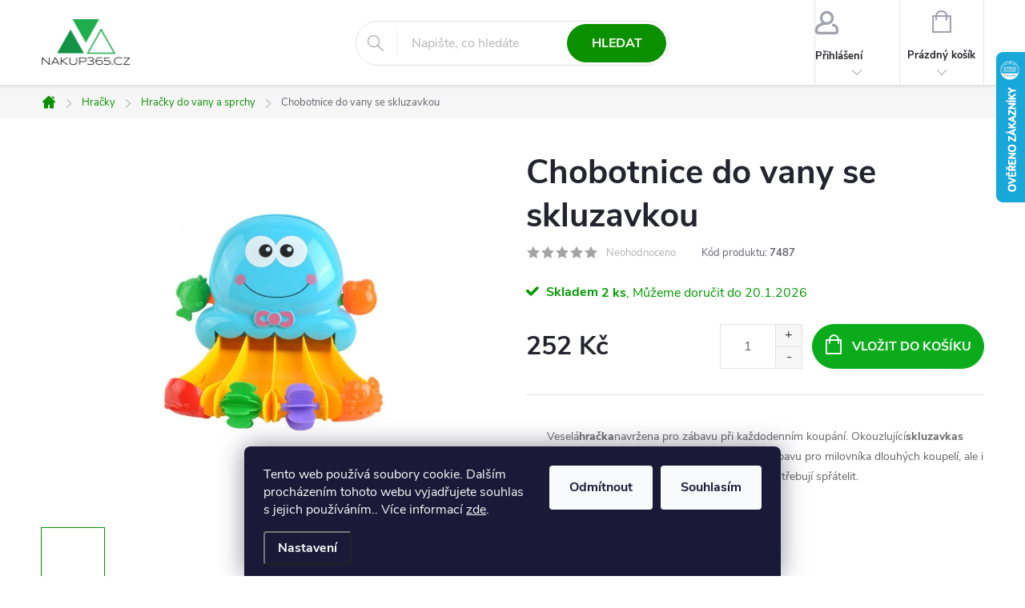

--- FILE ---
content_type: text/html; charset=utf-8
request_url: https://www.nakup365.cz/hracky-do-vany-a-sprchy/chobotnice-do-vany-se-skluzavkou/
body_size: 33533
content:
<!doctype html><html lang="cs" dir="ltr" class="header-background-light external-fonts-loaded"><head><meta charset="utf-8" /><meta name="viewport" content="width=device-width,initial-scale=1" /><title>Chobotnice do vany se skluzavkou - Nakup365.cz</title><link rel="preconnect" href="https://cdn.myshoptet.com" /><link rel="dns-prefetch" href="https://cdn.myshoptet.com" /><link rel="preload" href="https://cdn.myshoptet.com/prj/dist/master/cms/libs/jquery/jquery-1.11.3.min.js" as="script" /><link href="https://cdn.myshoptet.com/prj/dist/master/cms/templates/frontend_templates/shared/css/font-face/source-sans-3.css" rel="stylesheet"><link href="https://cdn.myshoptet.com/prj/dist/master/cms/templates/frontend_templates/shared/css/font-face/exo-2.css" rel="stylesheet"><script>
dataLayer = [];
dataLayer.push({'shoptet' : {
    "pageId": 1538,
    "pageType": "productDetail",
    "currency": "CZK",
    "currencyInfo": {
        "decimalSeparator": ",",
        "exchangeRate": 1,
        "priceDecimalPlaces": 0,
        "symbol": "K\u010d",
        "symbolLeft": 0,
        "thousandSeparator": " "
    },
    "language": "cs",
    "projectId": 243347,
    "product": {
        "id": 16692,
        "guid": "bbfaebf2-2399-11ed-ac4a-0cc47a6c9370",
        "hasVariants": false,
        "codes": [
            {
                "code": 7487,
                "quantity": "2",
                "stocks": [
                    {
                        "id": "ext",
                        "quantity": "2"
                    }
                ]
            }
        ],
        "code": "7487",
        "name": "Chobotnice do vany se skluzavkou",
        "appendix": "",
        "weight": 0,
        "currentCategory": "Hra\u010dky | Hra\u010dky do vany a sprchy",
        "currentCategoryGuid": "118707e1-9b4e-11ea-beb1-002590dad85e",
        "defaultCategory": "Hra\u010dky | Hra\u010dky do vany a sprchy",
        "defaultCategoryGuid": "118707e1-9b4e-11ea-beb1-002590dad85e",
        "currency": "CZK",
        "priceWithVat": 252
    },
    "stocks": [
        {
            "id": "ext",
            "title": "Sklad",
            "isDeliveryPoint": 0,
            "visibleOnEshop": 1
        }
    ],
    "cartInfo": {
        "id": null,
        "freeShipping": false,
        "freeShippingFrom": 999,
        "leftToFreeGift": {
            "formattedPrice": "700 K\u010d",
            "priceLeft": 700
        },
        "freeGift": false,
        "leftToFreeShipping": {
            "priceLeft": 999,
            "dependOnRegion": 0,
            "formattedPrice": "999 K\u010d"
        },
        "discountCoupon": [],
        "getNoBillingShippingPrice": {
            "withoutVat": 0,
            "vat": 0,
            "withVat": 0
        },
        "cartItems": [],
        "taxMode": "ORDINARY"
    },
    "cart": [],
    "customer": {
        "priceRatio": 1,
        "priceListId": 1,
        "groupId": null,
        "registered": false,
        "mainAccount": false
    }
}});
dataLayer.push({'cookie_consent' : {
    "marketing": "denied",
    "analytics": "denied"
}});
document.addEventListener('DOMContentLoaded', function() {
    shoptet.consent.onAccept(function(agreements) {
        if (agreements.length == 0) {
            return;
        }
        dataLayer.push({
            'cookie_consent' : {
                'marketing' : (agreements.includes(shoptet.config.cookiesConsentOptPersonalisation)
                    ? 'granted' : 'denied'),
                'analytics': (agreements.includes(shoptet.config.cookiesConsentOptAnalytics)
                    ? 'granted' : 'denied')
            },
            'event': 'cookie_consent'
        });
    });
});
</script>

<!-- Google Tag Manager -->
<script>(function(w,d,s,l,i){w[l]=w[l]||[];w[l].push({'gtm.start':
new Date().getTime(),event:'gtm.js'});var f=d.getElementsByTagName(s)[0],
j=d.createElement(s),dl=l!='dataLayer'?'&l='+l:'';j.async=true;j.src=
'https://www.googletagmanager.com/gtm.js?id='+i+dl;f.parentNode.insertBefore(j,f);
})(window,document,'script','dataLayer','GTM-5JF73Z8');</script>
<!-- End Google Tag Manager -->

<meta property="og:type" content="website"><meta property="og:site_name" content="nakup365.cz"><meta property="og:url" content="https://www.nakup365.cz/hracky-do-vany-a-sprchy/chobotnice-do-vany-se-skluzavkou/"><meta property="og:title" content="Chobotnice do vany se skluzavkou - Nakup365.cz"><meta name="author" content="Nakup365.cz"><meta name="web_author" content="Shoptet.cz"><meta name="dcterms.rightsHolder" content="www.nakup365.cz"><meta name="robots" content="index,follow"><meta property="og:image" content="https://cdn.myshoptet.com/usr/www.nakup365.cz/user/shop/big/16692_b375e16e25f7d2f95be703ca0731.jpg?6426cd41"><meta property="og:description" content="Chobotnice do vany se skluzavkou. Veseláhračkanavržena pro zábavu při každodenním koupání. Okouzlujícískluzavkas barevnými kelímky pro nalévání vody poskytne zábavu pro milovníka dlouhých koupelí, ale i pro ty, kteří se s vodou potřebují spřátelit."><meta name="description" content="Chobotnice do vany se skluzavkou. Veseláhračkanavržena pro zábavu při každodenním koupání. Okouzlujícískluzavkas barevnými kelímky pro nalévání vody poskytne zábavu pro milovníka dlouhých koupelí, ale i pro ty, kteří se s vodou potřebují spřátelit."><meta property="product:price:amount" content="252"><meta property="product:price:currency" content="CZK"><style>:root {--color-primary: #0B9000;--color-primary-h: 115;--color-primary-s: 100%;--color-primary-l: 28%;--color-primary-hover: #0B8000;--color-primary-hover-h: 115;--color-primary-hover-s: 100%;--color-primary-hover-l: 25%;--color-secondary: #0BAC1C;--color-secondary-h: 126;--color-secondary-s: 88%;--color-secondary-l: 36%;--color-secondary-hover: #0B9000;--color-secondary-hover-h: 115;--color-secondary-hover-s: 100%;--color-secondary-hover-l: 28%;--color-tertiary: #ffc807;--color-tertiary-h: 47;--color-tertiary-s: 100%;--color-tertiary-l: 51%;--color-tertiary-hover: #ffbb00;--color-tertiary-hover-h: 44;--color-tertiary-hover-s: 100%;--color-tertiary-hover-l: 50%;--color-header-background: #ffffff;--template-font: "Source Sans 3";--template-headings-font: "Exo 2";--header-background-url: none;--cookies-notice-background: #1A1937;--cookies-notice-color: #F8FAFB;--cookies-notice-button-hover: #f5f5f5;--cookies-notice-link-hover: #27263f;--templates-update-management-preview-mode-content: "Náhled aktualizací šablony je aktivní pro váš prohlížeč."}</style>
    <script>var shoptet = shoptet || {};</script>
    <script src="https://cdn.myshoptet.com/prj/dist/master/shop/dist/main-3g-header.js.05f199e7fd2450312de2.js"></script>
<!-- User include --><!-- service 776(417) html code header -->
<link type="text/css" rel="stylesheet" media="all"  href="https://cdn.myshoptet.com/usr/paxio.myshoptet.com/user/documents/blank/style.css?v1602546"/>
<link href="https://cdn.myshoptet.com/prj/dist/master/shop/dist/font-shoptet-11.css.62c94c7785ff2cea73b2.css" rel="stylesheet">
<link href="https://cdn.myshoptet.com/usr/paxio.myshoptet.com/user/documents/blank/ikony.css?v9" rel="stylesheet">
<link type="text/css" rel="stylesheet" media="screen"  href="https://cdn.myshoptet.com/usr/paxio.myshoptet.com/user/documents/blank/preklady.css?v27" />
<link rel="stylesheet" href="https://cdn.myshoptet.com/usr/paxio.myshoptet.com/user/documents/blank/Slider/slick.css" />
<link rel="stylesheet" href="https://cdn.myshoptet.com/usr/paxio.myshoptet.com/user/documents/blank/Slider/slick-theme.css?v4" />
<link rel="stylesheet" href="https://cdn.myshoptet.com/usr/paxio.myshoptet.com/user/documents/blank/Slider/slick-classic.css?v3" />

<!-- project html code header -->
<meta name="msvalidate.01" content="1D9F6E08B48CB58CF976F0C08AE30BF7" />

<!-- Microsoft Clrity Heatmap -->
<script type="text/javascript">
    (function(c,l,a,r,i,t,y){
        c[a]=c[a]||function(){(c[a].q=c[a].q||[]).push(arguments)};
        t=l.createElement(r);t.async=1;t.src="https://www.clarity.ms/tag/"+i;
        y=l.getElementsByTagName(r)[0];y.parentNode.insertBefore(t,y);
    })(window, document, "clarity", "script", "lelvnmd0q5");
</script>
<!-- End Microsoft Clrity Heatmap -->

<!-- Tanganica pixel -->
<script>(function(w,d,s,l,i){w[l]=w[l]||[];w[l].push({'gtm.start':new Date().getTime(),event:'gtm.js'});var f=d.getElementsByTagName(s)[0],j=d.createElement(s),dl=l!='dataLayer'?'&l='+l:'';
j.async=true;j.src='https://www.googletagmanager.com/gtm.js?id='+i+dl;f.parentNode.insertBefore(j,f);})(window,document,'script','dataLayer','GTM-TRS5RSN');
</script>
<!-- End Tanganica pixel -->

<!--TikTok Pixel -->
<script>
!function (w, d, t) {
  w.TiktokAnalyticsObject=t;var ttq=w[t]=w[t]||[];ttq.methods=["page","track","identify","instances","debug","on","off","once","ready","alias","group","enableCookie","disableCookie"],ttq.setAndDefer=function(t,e){t[e]=function(){t.push([e].concat(Array.prototype.slice.call(arguments,0)))}};for(var i=0;i<ttq.methods.length;i++)ttq.setAndDefer(ttq,ttq.methods[i]);ttq.instance=function(t){for(var e=ttq._i[t]||[],n=0;n<ttq.methods.length;n++)ttq.setAndDefer(e,ttq.methods[n]);return e},ttq.load=function(e,n){var i="https://analytics.tiktok.com/i18n/pixel/events.js";ttq._i=ttq._i||{},ttq._i[e]=[],ttq._i[e]._u=i,ttq._t=ttq._t||{},ttq._t[e]=+new Date,ttq._o=ttq._o||{},ttq._o[e]=n||{};var o=document.createElement("script");o.type="text/javascript",o.async=!0,o.src=i+"?sdkid="+e+"&lib="+t;var a=document.getElementsByTagName("script")[0];a.parentNode.insertBefore(o,a)};
  ttq.load('CNG4K9RC77U697LMET2G');
  ttq.page();
}(window, document, 'ttq');
</script>
<!-- End Tiktok pixel -->

<!-- Foxentry start -->
<script type="text/javascript" async>
var Foxentry;
(function () {
var e = document.querySelector("script"), s = document.createElement('script');
s.setAttribute('type', 'text/javascript');
s.setAttribute('async', 'true');
s.setAttribute('src', 'https://cdn.foxentry.cz/lib');
e.parentNode.appendChild(s);
s.onload = function(){ Foxentry = new FoxentryBase('KDN8l5anIO'); }
})();
</script>
<!-- Foxentry end -->


<!-- CSS A JS YASIN -->
<style>
/* PŘESUNUTÍ OBRÁZKU V UVÍTACÍM TEXTU POD ODSTAVEC 
.welcome-img {position: relative;right: 0;top: 0;height: auto;display: block;width: auto;}
.welcimg-yes.welcome div, .welcimg-yes.welcome h1 {max-width: none;padding: 0;}
*/
	.p-short-description > p {display: block;}

 .center-bottom-img {
    position: relative;
    display: inline-block;
  }

  .center-bottom-img img {
    display: block;
    margin: 0 auto;
    position: absolute;
    bottom: 0;
    left: 50%;
    transform: translateX(-50%);
  }

/* ODSTRANĚNÍ ZNAMÉNKA PLUS V MODRÉM KOLEČKU U DOPLŇKU K NÁZVU PRODUKTU */
.category-appendix::before, .product-appendix::before {display: none;}

/* PŘÍZNAK NOVINKA */
.flag.flag-new {background-color: #0BAC1C;} 

/* Skryt listu */
@media (min-width: 768px) {
  .top-navigation-bar {
    display: none; /* Hide on desktop devices */
  }
}

/* Kulata tlacitka */
.btn:not(.cart-count), .compact-form .form-control, .pagination > a, .pagination > strong, a.login-btn{border-radius: 30px;}

.p-info-wrapper > .p-short-description {padding-bottom: 0;border-bottom: 0;border-top: 1px solid #E4E4E4;padding-top: 20px;}
</style>
<style>
/* Schová blok s ikonami + rozbalovací share tlačítka na detailu produktu */
.social-buttons-wrapper { 
  display: none !important; 
}
#description .popis-nadpis {
  display: none !important;
}

/* ODSTRANĚNÍ ZBYTKOVÝCH MEZER */
@media screen and (min-width: 768px) {
  #header::after{
    /*content: none !important;*/
    /*display: none !important;*/
    background: transparent !important;
    height: 0 !important;
  }
  #navigation{
  	display: none !important;
  }
}
</style>
<!-- /User include --><link rel="shortcut icon" href="/favicon.ico" type="image/x-icon" /><link rel="canonical" href="https://www.nakup365.cz/hracky-do-vany-a-sprchy/chobotnice-do-vany-se-skluzavkou/" />    <script>
        var _hwq = _hwq || [];
        _hwq.push(['setKey', '435CA3DAFEDE8CAA61E9123BD86D4432']);
        _hwq.push(['setTopPos', '0']);
        _hwq.push(['showWidget', '22']);
        (function() {
            var ho = document.createElement('script');
            ho.src = 'https://cz.im9.cz/direct/i/gjs.php?n=wdgt&sak=435CA3DAFEDE8CAA61E9123BD86D4432';
            var s = document.getElementsByTagName('script')[0]; s.parentNode.insertBefore(ho, s);
        })();
    </script>
    <!-- Global site tag (gtag.js) - Google Analytics -->
    <script async src="https://www.googletagmanager.com/gtag/js?id=G-907YYVB1G0"></script>
    <script>
        
        window.dataLayer = window.dataLayer || [];
        function gtag(){dataLayer.push(arguments);}
        

                    console.debug('default consent data');

            gtag('consent', 'default', {"ad_storage":"denied","analytics_storage":"denied","ad_user_data":"denied","ad_personalization":"denied","wait_for_update":500});
            dataLayer.push({
                'event': 'default_consent'
            });
        
        gtag('js', new Date());

        
                gtag('config', 'G-907YYVB1G0', {"groups":"GA4","send_page_view":false,"content_group":"productDetail","currency":"CZK","page_language":"cs"});
        
                gtag('config', 'AW-783803618');
        
        
        
        
        
                    gtag('event', 'page_view', {"send_to":"GA4","page_language":"cs","content_group":"productDetail","currency":"CZK"});
        
                gtag('set', 'currency', 'CZK');

        gtag('event', 'view_item', {
            "send_to": "UA",
            "items": [
                {
                    "id": "7487",
                    "name": "Chobotnice do vany se skluzavkou",
                    "category": "Hra\u010dky \/ Hra\u010dky do vany a sprchy",
                                                            "price": 208
                }
            ]
        });
        
        
        
        
        
                    gtag('event', 'view_item', {"send_to":"GA4","page_language":"cs","content_group":"productDetail","value":208,"currency":"CZK","items":[{"item_id":"7487","item_name":"Chobotnice do vany se skluzavkou","item_category":"Hra\u010dky","item_category2":"Hra\u010dky do vany a sprchy","price":208,"quantity":1,"index":0}]});
        
        
        
        
        
        
        
        document.addEventListener('DOMContentLoaded', function() {
            if (typeof shoptet.tracking !== 'undefined') {
                for (var id in shoptet.tracking.bannersList) {
                    gtag('event', 'view_promotion', {
                        "send_to": "UA",
                        "promotions": [
                            {
                                "id": shoptet.tracking.bannersList[id].id,
                                "name": shoptet.tracking.bannersList[id].name,
                                "position": shoptet.tracking.bannersList[id].position
                            }
                        ]
                    });
                }
            }

            shoptet.consent.onAccept(function(agreements) {
                if (agreements.length !== 0) {
                    console.debug('gtag consent accept');
                    var gtagConsentPayload =  {
                        'ad_storage': agreements.includes(shoptet.config.cookiesConsentOptPersonalisation)
                            ? 'granted' : 'denied',
                        'analytics_storage': agreements.includes(shoptet.config.cookiesConsentOptAnalytics)
                            ? 'granted' : 'denied',
                                                                                                'ad_user_data': agreements.includes(shoptet.config.cookiesConsentOptPersonalisation)
                            ? 'granted' : 'denied',
                        'ad_personalization': agreements.includes(shoptet.config.cookiesConsentOptPersonalisation)
                            ? 'granted' : 'denied',
                        };
                    console.debug('update consent data', gtagConsentPayload);
                    gtag('consent', 'update', gtagConsentPayload);
                    dataLayer.push(
                        { 'event': 'update_consent' }
                    );
                }
            });
        });
    </script>
<script>
    (function(t, r, a, c, k, i, n, g) { t['ROIDataObject'] = k;
    t[k]=t[k]||function(){ (t[k].q=t[k].q||[]).push(arguments) },t[k].c=i;n=r.createElement(a),
    g=r.getElementsByTagName(a)[0];n.async=1;n.src=c;g.parentNode.insertBefore(n,g)
    })(window, document, 'script', '//www.heureka.cz/ocm/sdk.js?source=shoptet&version=2&page=product_detail', 'heureka', 'cz');

    heureka('set_user_consent', 0);
</script>
</head><body class="desktop id-1538 in-hracky-do-vany-a-sprchy template-11 type-product type-detail one-column-body columns-3 blank-mode blank-mode-css ums_forms_redesign--off ums_a11y_category_page--on ums_discussion_rating_forms--off ums_flags_display_unification--on ums_a11y_login--on mobile-header-version-1">
        <div id="fb-root"></div>
        <script>
            window.fbAsyncInit = function() {
                FB.init({
//                    appId            : 'your-app-id',
                    autoLogAppEvents : true,
                    xfbml            : true,
                    version          : 'v19.0'
                });
            };
        </script>
        <script async defer crossorigin="anonymous" src="https://connect.facebook.net/cs_CZ/sdk.js"></script>
<!-- Google Tag Manager (noscript) -->
<noscript><iframe src="https://www.googletagmanager.com/ns.html?id=GTM-5JF73Z8"
height="0" width="0" style="display:none;visibility:hidden"></iframe></noscript>
<!-- End Google Tag Manager (noscript) -->

    <div class="siteCookies siteCookies--bottom siteCookies--dark js-siteCookies" role="dialog" data-testid="cookiesPopup" data-nosnippet>
        <div class="siteCookies__form">
            <div class="siteCookies__content">
                <div class="siteCookies__text">
                    Tento web používá soubory cookie. Dalším procházením tohoto webu vyjadřujete souhlas s jejich používáním.. Více informací <a href="https://243347.myshoptet.com/podminky-ochrany-osobnich-udaju/" target="\">zde</a>.
                </div>
                <p class="siteCookies__links">
                    <button class="siteCookies__link js-cookies-settings" aria-label="Nastavení cookies" data-testid="cookiesSettings">Nastavení</button>
                </p>
            </div>
            <div class="siteCookies__buttonWrap">
                                    <button class="siteCookies__button js-cookiesConsentSubmit" value="reject" aria-label="Odmítnout cookies" data-testid="buttonCookiesReject">Odmítnout</button>
                                <button class="siteCookies__button js-cookiesConsentSubmit" value="all" aria-label="Přijmout cookies" data-testid="buttonCookiesAccept">Souhlasím</button>
            </div>
        </div>
        <script>
            document.addEventListener("DOMContentLoaded", () => {
                const siteCookies = document.querySelector('.js-siteCookies');
                document.addEventListener("scroll", shoptet.common.throttle(() => {
                    const st = document.documentElement.scrollTop;
                    if (st > 1) {
                        siteCookies.classList.add('siteCookies--scrolled');
                    } else {
                        siteCookies.classList.remove('siteCookies--scrolled');
                    }
                }, 100));
            });
        </script>
    </div>
<a href="#content" class="skip-link sr-only">Přejít na obsah</a><div class="overall-wrapper"><div class="user-action"><div class="container">
    <div class="user-action-in">
                    <div id="login" class="user-action-login popup-widget login-widget" role="dialog" aria-labelledby="loginHeading">
        <div class="popup-widget-inner">
                            <h2 id="loginHeading">Přihlášení k vašemu účtu</h2><div id="customerLogin"><form action="/action/Customer/Login/" method="post" id="formLoginIncluded" class="csrf-enabled formLogin" data-testid="formLogin"><input type="hidden" name="referer" value="" /><div class="form-group"><div class="input-wrapper email js-validated-element-wrapper no-label"><input type="email" name="email" class="form-control" autofocus placeholder="E-mailová adresa (např. jan@novak.cz)" data-testid="inputEmail" autocomplete="email" required /></div></div><div class="form-group"><div class="input-wrapper password js-validated-element-wrapper no-label"><input type="password" name="password" class="form-control" placeholder="Heslo" data-testid="inputPassword" autocomplete="current-password" required /><span class="no-display">Nemůžete vyplnit toto pole</span><input type="text" name="surname" value="" class="no-display" /></div></div><div class="form-group"><div class="login-wrapper"><button type="submit" class="btn btn-secondary btn-text btn-login" data-testid="buttonSubmit">Přihlásit se</button><div class="password-helper"><a href="/registrace/" data-testid="signup" rel="nofollow">Nová registrace</a><a href="/klient/zapomenute-heslo/" rel="nofollow">Zapomenuté heslo</a></div></div></div><div class="social-login-buttons"><div class="social-login-buttons-divider"><span>nebo</span></div><div class="form-group"><a href="/action/Social/login/?provider=Seznam" class="login-btn seznam" rel="nofollow"><span class="login-seznam-icon"></span><strong>Přihlásit se přes Seznam</strong></a></div></div></form>
</div>                    </div>
    </div>

                            <div id="cart-widget" class="user-action-cart popup-widget cart-widget loader-wrapper" data-testid="popupCartWidget" role="dialog" aria-hidden="true">
    <div class="popup-widget-inner cart-widget-inner place-cart-here">
        <div class="loader-overlay">
            <div class="loader"></div>
        </div>
    </div>

    <div class="cart-widget-button">
        <a href="/kosik/" class="btn btn-conversion" id="continue-order-button" rel="nofollow" data-testid="buttonNextStep">Pokračovat do košíku</a>
    </div>
</div>
            </div>
</div>
</div><div class="top-navigation-bar" data-testid="topNavigationBar">

    <div class="container">

        <div class="top-navigation-contacts">
            <strong>Zákaznická podpora:</strong><a href="mailto:info@nakup365.cz" class="project-email" data-testid="contactboxEmail"><span>info@nakup365.cz</span></a>        </div>

                            <div class="top-navigation-menu">
                <div class="top-navigation-menu-trigger"></div>
                <ul class="top-navigation-bar-menu">
                                            <li class="top-navigation-menu-item-1116">
                            <a href="/reklamace-a-vraceni-zbozi/">Reklamace a vrácení zboží</a>
                        </li>
                                            <li class="top-navigation-menu-item-1077">
                            <a href="/o-nas/">O nás</a>
                        </li>
                                            <li class="top-navigation-menu-item-27">
                            <a href="/jak-nakupovat/">Jak nakupovat</a>
                        </li>
                                            <li class="top-navigation-menu-item-39">
                            <a href="/obchodni-podminky/">Obchodní podmínky</a>
                        </li>
                                            <li class="top-navigation-menu-item-691">
                            <a href="/podminky-ochrany-osobnich-udaju/">Podmínky ochrany osobních údajů </a>
                        </li>
                                            <li class="top-navigation-menu-item-868">
                            <a href="/gdpr-ochrana-osobnich-udaju/">GDPR - ochrana osobních údajů</a>
                        </li>
                                            <li class="top-navigation-menu-item-external-21">
                            <a href="https://www.nakup365.cz/jak-nakupovat/">Jak nakupovat</a>
                        </li>
                                    </ul>
                <ul class="top-navigation-bar-menu-helper"></ul>
            </div>
        
        <div class="top-navigation-tools">
            <div class="responsive-tools">
                <a href="#" class="toggle-window" data-target="search" aria-label="Hledat" data-testid="linkSearchIcon"></a>
                                                            <a href="#" class="toggle-window" data-target="login"></a>
                                                    <a href="#" class="toggle-window" data-target="navigation" aria-label="Menu" data-testid="hamburgerMenu"></a>
            </div>
                        <button class="top-nav-button top-nav-button-login toggle-window" type="button" data-target="login" aria-haspopup="dialog" aria-controls="login" aria-expanded="false" data-testid="signin"><span>Přihlášení</span></button>        </div>

    </div>

</div>
<header id="header"><div class="container navigation-wrapper">
    <div class="header-top">
        <div class="site-name-wrapper">
            <div class="site-name"><a href="/" data-testid="linkWebsiteLogo"><img src="https://cdn.myshoptet.com/usr/www.nakup365.cz/user/logos/alum.png" alt="Nakup365.cz" fetchpriority="low" /></a></div>        </div>
        <div class="search" itemscope itemtype="https://schema.org/WebSite">
            <meta itemprop="headline" content="Hračky do vany a sprchy"/><meta itemprop="url" content="https://www.nakup365.cz"/><meta itemprop="text" content="Chobotnice do vany se skluzavkou. Veseláhračkanavržena pro zábavu při každodenním koupání. Okouzlujícískluzavkas barevnými kelímky pro nalévání vody poskytne zábavu pro milovníka dlouhých koupelí, ale i pro ty, kteří se s vodou potřebují spřátelit."/>            <form action="/action/ProductSearch/prepareString/" method="post"
    id="formSearchForm" class="search-form compact-form js-search-main"
    itemprop="potentialAction" itemscope itemtype="https://schema.org/SearchAction" data-testid="searchForm">
    <fieldset>
        <meta itemprop="target"
            content="https://www.nakup365.cz/vyhledavani/?string={string}"/>
        <input type="hidden" name="language" value="cs"/>
        
            
<input
    type="search"
    name="string"
        class="query-input form-control search-input js-search-input"
    placeholder="Napište, co hledáte"
    autocomplete="off"
    required
    itemprop="query-input"
    aria-label="Vyhledávání"
    data-testid="searchInput"
>
            <button type="submit" class="btn btn-default" data-testid="searchBtn">Hledat</button>
        
    </fieldset>
</form>
        </div>
        <div class="navigation-buttons">
                
    <a href="/kosik/" class="btn btn-icon toggle-window cart-count" data-target="cart" data-hover="true" data-redirect="true" data-testid="headerCart" rel="nofollow" aria-haspopup="dialog" aria-expanded="false" aria-controls="cart-widget">
        
                <span class="sr-only">Nákupní košík</span>
        
            <span class="cart-price visible-lg-inline-block" data-testid="headerCartPrice">
                                    Prázdný košík                            </span>
        
    
            </a>
        </div>
    </div>
    <nav id="navigation" aria-label="Hlavní menu" data-collapsible="true"><div class="navigation-in menu"><ul class="menu-level-1" role="menubar" data-testid="headerMenuItems"><li class="appended-category menu-item-4653" role="none"><a href="/15-1/"><b>15.1.</b></a></li><li class="appended-category menu-item-4373 ext" role="none"><a href="/mega-vyprodej-roku/"><b>Mega výprodej roku</b><span class="submenu-arrow" role="menuitem"></span></a><ul class="menu-level-2 menu-level-2-appended" role="menu"><li class="menu-item-4634" role="none"><a href="/mega-vyprodej-roku-2/" data-testid="headerMenuItem" role="menuitem"><span>Mega výprodej roku FAV</span></a></li></ul></li><li class="appended-category menu-item-700 ext" role="none"><a href="/domaci-potreby-a-zahrada/"><b>Domácí potřeby a zahrada</b><span class="submenu-arrow" role="menuitem"></span></a><ul class="menu-level-2 menu-level-2-appended" role="menu"><li class="menu-item-4541" role="none"><a href="/cestovni-organizer-do-kufru/" data-testid="headerMenuItem" role="menuitem"><span>Cestovní organizér do kufru</span></a></li><li class="menu-item-2910" role="none"><a href="/zahradni-grily/" data-testid="headerMenuItem" role="menuitem"><span>Zahradní grily</span></a></li><li class="menu-item-2913" role="none"><a href="/hmyzi-hotely/" data-testid="headerMenuItem" role="menuitem"><span>Hmyzí hotely</span></a></li><li class="menu-item-2946" role="none"><a href="/odstranovace-chlupu-a-zmolku-z-obleceni/" data-testid="headerMenuItem" role="menuitem"><span>Odstraňovače chlupů a žmolků z oblečení</span></a></li><li class="menu-item-3018" role="none"><a href="/krejcovske-potreby/" data-testid="headerMenuItem" role="menuitem"><span>Krejčovské potřeby</span></a></li><li class="menu-item-3177" role="none"><a href="/drogerie/" data-testid="headerMenuItem" role="menuitem"><span>Drogerie</span></a></li><li class="menu-item-3255" role="none"><a href="/bezpecnostni-prvky/" data-testid="headerMenuItem" role="menuitem"><span>Bezpečnostní prvky</span></a></li><li class="menu-item-3384" role="none"><a href="/samolepici-dekorace-na-zed/" data-testid="headerMenuItem" role="menuitem"><span>Samolepící dekorace na zeď</span></a></li><li class="menu-item-3393" role="none"><a href="/kryci-plachta-na-zahradni-nabytek/" data-testid="headerMenuItem" role="menuitem"><span>Krycí plachta na zahradní nábytek</span></a></li><li class="menu-item-3396" role="none"><a href="/pokladny--trezory/" data-testid="headerMenuItem" role="menuitem"><span>Pokladny, Trezory</span></a></li><li class="menu-item-3405" role="none"><a href="/bytove-dekorace/" data-testid="headerMenuItem" role="menuitem"><span>Bytové dekorace</span></a></li><li class="menu-item-3438" role="none"><a href="/pumpa-na-nafukovani/" data-testid="headerMenuItem" role="menuitem"><span>Pumpa na nafukování</span></a></li><li class="menu-item-3453" role="none"><a href="/mopy/" data-testid="headerMenuItem" role="menuitem"><span>Mopy</span></a></li><li class="menu-item-3504" role="none"><a href="/davkovace-na-napoje/" data-testid="headerMenuItem" role="menuitem"><span>Dávkovače na nápoje</span></a></li><li class="menu-item-3507" role="none"><a href="/ponorne-cerpadlo-na-vodu/" data-testid="headerMenuItem" role="menuitem"><span>Ponorné čerpadlo na vodu</span></a></li><li class="menu-item-3941" role="none"><a href="/cestovni-tasky/" data-testid="headerMenuItem" role="menuitem"><span>Cestovní tašky FAV</span></a></li><li class="menu-item-3944" role="none"><a href="/koupelna/" data-testid="headerMenuItem" role="menuitem"><span>Koupelna</span></a></li><li class="menu-item-3956" role="none"><a href="/skladaci-susak-na-pradlo/" data-testid="headerMenuItem" role="menuitem"><span>Skládací sušák na prádlo</span></a></li><li class="menu-item-4046" role="none"><a href="/podlozky/" data-testid="headerMenuItem" role="menuitem"><span>Podložky</span></a></li><li class="menu-item-4052" role="none"><a href="/opora-rostlin/" data-testid="headerMenuItem" role="menuitem"><span>Opora rostlin</span></a></li><li class="menu-item-4067" role="none"><a href="/sperkovnice/" data-testid="headerMenuItem" role="menuitem"><span>Šperkovnice</span></a></li><li class="menu-item-4070" role="none"><a href="/testery-kvality-vody/" data-testid="headerMenuItem" role="menuitem"><span>Testery kvality vody</span></a></li><li class="menu-item-4085" role="none"><a href="/plasicka-na-ptaky/" data-testid="headerMenuItem" role="menuitem"><span>Plašička na ptáky</span></a></li><li class="menu-item-4091" role="none"><a href="/houpacky-a-houpadla/" data-testid="headerMenuItem" role="menuitem"><span>Houpačky a houpadla</span></a></li><li class="menu-item-4094" role="none"><a href="/kvetinace/" data-testid="headerMenuItem" role="menuitem"><span>Květináče</span></a></li><li class="menu-item-4274" role="none"><a href="/popelniky/" data-testid="headerMenuItem" role="menuitem"><span>Popelníky</span></a></li><li class="menu-item-1787" role="none"><a href="/bezkontaktni-teplomery/" data-testid="headerMenuItem" role="menuitem"><span>Bezkontaktní teploměry</span></a></li><li class="menu-item-2476" role="none"><a href="/hamaky-a-houpaci-site/" data-testid="headerMenuItem" role="menuitem"><span>Hamaky a houpací sítě</span></a></li><li class="menu-item-2551" role="none"><a href="/domovni-zvonky/" data-testid="headerMenuItem" role="menuitem"><span>Domovní zvonky</span></a></li><li class="menu-item-2593" role="none"><a href="/vahy-2/" data-testid="headerMenuItem" role="menuitem"><span>Váhy</span></a></li><li class="menu-item-2614" role="none"><a href="/svetla-a-lampicky/" data-testid="headerMenuItem" role="menuitem"><span>Světla a lampičky</span></a></li><li class="menu-item-2674" role="none"><a href="/tycinky-do-tavne-pistole/" data-testid="headerMenuItem" role="menuitem"><span>Tyčinky do tavné pistole</span></a></li><li class="menu-item-2677" role="none"><a href="/tavna-lepici-pistole/" data-testid="headerMenuItem" role="menuitem"><span>Tavná lepicí pistole</span></a></li><li class="menu-item-2784" role="none"><a href="/dekorace/" data-testid="headerMenuItem" role="menuitem"><span>Dekorace</span></a></li><li class="menu-item-2814" role="none"><a href="/organizery/" data-testid="headerMenuItem" role="menuitem"><span>Organizéry</span></a></li><li class="menu-item-1083" role="none"><a href="/odpuzovace-hmyzu/" data-testid="headerMenuItem" role="menuitem"><span>Odpuzovače hmyzu</span></a></li><li class="menu-item-1086" role="none"><a href="/zahradni-fotnany/" data-testid="headerMenuItem" role="menuitem"><span>Zahradní fontány</span></a></li><li class="menu-item-891" role="none"><a href="/detske-pisoary/" data-testid="headerMenuItem" role="menuitem"><span>Dětské pisoáry a nočníky</span></a></li><li class="menu-item-897" role="none"><a href="/baterie-alkalicke/" data-testid="headerMenuItem" role="menuitem"><span>Baterie - Alkalické</span></a></li><li class="menu-item-2203" role="none"><a href="/zahradni-hadice/" data-testid="headerMenuItem" role="menuitem"><span>Zahradní hadice</span></a></li><li class="menu-item-1125" role="none"><a href="/vakuove-pytle/" data-testid="headerMenuItem" role="menuitem"><span>Vakuové pytle</span></a></li><li class="menu-item-1559" role="none"><a href="/cistici-pomucky-pro-domacnost/" data-testid="headerMenuItem" role="menuitem"><span>Čistící pomůcky pro domácnost</span></a></li><li class="menu-item-1604" role="none"><a href="/zavlazovace/" data-testid="headerMenuItem" role="menuitem"><span>Zavlažovače</span></a></li><li class="menu-item-1610" role="none"><a href="/ohrivace-na-obedy/" data-testid="headerMenuItem" role="menuitem"><span>Ohřívače na obědy</span></a></li><li class="menu-item-1622" role="none"><a href="/rucni-sici-stroj/" data-testid="headerMenuItem" role="menuitem"><span>Ruční šicí stroj</span></a></li><li class="menu-item-1625" role="none"><a href="/nastavce-na-vysavace/" data-testid="headerMenuItem" role="menuitem"><span>Nástavce na vysavače</span></a></li><li class="menu-item-1628" role="none"><a href="/brousek-na-noze/" data-testid="headerMenuItem" role="menuitem"><span>Brousek na nože</span></a></li><li class="menu-item-1631" role="none"><a href="/multifunkcni-budiky/" data-testid="headerMenuItem" role="menuitem"><span>Multifunkční budíky</span></a></li><li class="menu-item-1634" role="none"><a href="/rohozky/" data-testid="headerMenuItem" role="menuitem"><span>Rohožky</span></a></li><li class="menu-item-1643" role="none"><a href="/sada-na-opravu-karoseri/" data-testid="headerMenuItem" role="menuitem"><span>Sada na opravu karoserí</span></a></li><li class="menu-item-1655" role="none"><a href="/madla-do-koupelny/" data-testid="headerMenuItem" role="menuitem"><span>Madla do koupelny</span></a></li><li class="menu-item-1679" role="none"><a href="/sit-proti-hmyzu/" data-testid="headerMenuItem" role="menuitem"><span>Síť proti hmyzu</span></a></li><li class="menu-item-2066" role="none"><a href="/prislusenstvi-pro-grily/" data-testid="headerMenuItem" role="menuitem"><span>Příslušenství pro grily</span></a></li><li class="menu-item-1718" role="none"><a href="/nastavce-na-zahradni-hadice/" data-testid="headerMenuItem" role="menuitem"><span>Nástavce na zahradní hadice</span></a></li><li class="menu-item-1808" role="none"><a href="/davkovace-mydla/" data-testid="headerMenuItem" role="menuitem"><span>Dávkovače mýdla</span></a></li><li class="menu-item-1898" role="none"><a href="/botniky/" data-testid="headerMenuItem" role="menuitem"><span>Botníky</span></a></li><li class="menu-item-1952" role="none"><a href="/podsedaky/" data-testid="headerMenuItem" role="menuitem"><span>Podsedáky</span></a></li><li class="menu-item-2051" role="none"><a href="/vysavace/" data-testid="headerMenuItem" role="menuitem"><span>Vysavače</span></a></li><li class="menu-item-2057" role="none"><a href="/sprchove-hlavice/" data-testid="headerMenuItem" role="menuitem"><span>Sprchové hlavice</span></a></li><li class="menu-item-2060" role="none"><a href="/vycepy-na-pivo/" data-testid="headerMenuItem" role="menuitem"><span>Výčepy na pivo</span></a></li><li class="menu-item-2069" role="none"><a href="/vodovodni-baterie-na-okamzity-ohrev-vody/" data-testid="headerMenuItem" role="menuitem"><span>Vodovodní baterie na okamžitý ohřev vody</span></a></li><li class="menu-item-2102" role="none"><a href="/zametace/" data-testid="headerMenuItem" role="menuitem"><span>Zametače</span></a></li><li class="menu-item-2173" role="none"><a href="/aroma-difuzery/" data-testid="headerMenuItem" role="menuitem"><span>Aroma difuzéry</span></a></li><li class="menu-item-2329" role="none"><a href="/sedaci-vaky/" data-testid="headerMenuItem" role="menuitem"><span>Sedací vaky</span></a></li><li class="menu-item-2452" role="none"><a href="/odpadkove-kose/" data-testid="headerMenuItem" role="menuitem"><span>Odpadkové koše</span></a></li><li class="menu-item-2482" role="none"><a href="/osobni-vahy/" data-testid="headerMenuItem" role="menuitem"><span>Osobní váhy</span></a></li><li class="menu-item-2506" role="none"><a href="/antivibracni-podlozky-pod-pracku-2/" data-testid="headerMenuItem" role="menuitem"><span>Antivibrační podložky pod pračku</span></a></li><li class="menu-item-2566" role="none"><a href="/chytra-nakupni-taska/" data-testid="headerMenuItem" role="menuitem"><span>Chytrá nákupní taška</span></a></li><li class="menu-item-2569" role="none"><a href="/cestovni-organizery-do-kufru/" data-testid="headerMenuItem" role="menuitem"><span>Cestovní organizéry do kufru</span></a></li></ul></li><li class="appended-category menu-item-1592 ext" role="none"><a href="/do-kuchyne/"><b>Do kuchyně</b><span class="submenu-arrow" role="menuitem"></span></a><ul class="menu-level-2 menu-level-2-appended" role="menu"><li class="menu-item-4377" role="none"><a href="/hrnce-a-panve/" data-testid="headerMenuItem" role="menuitem"><span>Hrnce a pánve FAV</span></a></li><li class="menu-item-2758" role="none"><a href="/kuchynske-noze/" data-testid="headerMenuItem" role="menuitem"><span>Kuchyňské nože</span></a></li><li class="menu-item-4511" role="none"><a href="/kuchynske-nacini/" data-testid="headerMenuItem" role="menuitem"><span>Kuchyňské náčiní</span></a></li><li class="menu-item-2916" role="none"><a href="/ochranna-tapeta-do-kuchyne/" data-testid="headerMenuItem" role="menuitem"><span>Ochranná tapeta do kuchyně</span></a></li><li class="menu-item-3162" role="none"><a href="/zdobicka-na-dorty/" data-testid="headerMenuItem" role="menuitem"><span>Zdobička na dorty</span></a></li><li class="menu-item-3261" role="none"><a href="/hrnky--kelimky-a-panaky/" data-testid="headerMenuItem" role="menuitem"><span>Hrnky, kelímky a panáky</span></a></li><li class="menu-item-3321" role="none"><a href="/termosky/" data-testid="headerMenuItem" role="menuitem"><span>Termosky</span></a></li><li class="menu-item-3402" role="none"><a href="/odkapavace-nadobi/" data-testid="headerMenuItem" role="menuitem"><span>Odkapávače nádobí</span></a></li><li class="menu-item-4019" role="none"><a href="/sada-prislusenstvi-na-vino/" data-testid="headerMenuItem" role="menuitem"><span>Sada příslušenství na víno</span></a></li><li class="menu-item-4025" role="none"><a href="/barmanske-nacini/" data-testid="headerMenuItem" role="menuitem"><span>Barmanské náčiní</span></a></li><li class="menu-item-4055" role="none"><a href="/samolepici-etikety/" data-testid="headerMenuItem" role="menuitem"><span>Samolepicí etikety</span></a></li><li class="menu-item-4185" role="none"><a href="/lisy-na-cesnek/" data-testid="headerMenuItem" role="menuitem"><span>Lisy na česnek</span></a></li><li class="menu-item-4230" role="none"><a href="/brousek-na-noze-2/" data-testid="headerMenuItem" role="menuitem"><span>Brousek na nože</span></a></li><li class="menu-item-4487" role="none"><a href="/konvice/" data-testid="headerMenuItem" role="menuitem"><span>Konvice</span></a></li><li class="menu-item-4505" role="none"><a href="/krajeci-prkenka/" data-testid="headerMenuItem" role="menuitem"><span>Krájecí Prkénka</span></a></li><li class="menu-item-1949" role="none"><a href="/hrnky/" data-testid="headerMenuItem" role="menuitem"><span>Hrnky</span></a></li><li class="menu-item-2707" role="none"><a href="/strojky-na-testoviny/" data-testid="headerMenuItem" role="menuitem"><span>Strojky na těstoviny</span></a></li><li class="menu-item-2862" role="none"><a href="/formy-na-peceni-muffinu/" data-testid="headerMenuItem" role="menuitem"><span>Formy na pečení muffinů</span></a></li><li class="menu-item-1832" role="none"><a href="/pecici-formy-a-podlozky/" data-testid="headerMenuItem" role="menuitem"><span>Pečící formy a podložky</span></a></li><li class="menu-item-2368" role="none"><a href="/mixery-a-slehace/" data-testid="headerMenuItem" role="menuitem"><span>Mixéry a šlehače</span></a></li><li class="menu-item-1616" role="none"><a href="/silikonova-folie/" data-testid="headerMenuItem" role="menuitem"><span>Silikonová folie</span></a></li><li class="menu-item-1652" role="none"><a href="/misky-pro-deti/" data-testid="headerMenuItem" role="menuitem"><span>Misky pro děti</span></a></li><li class="menu-item-1658" role="none"><a href="/formy-na-vajicka/" data-testid="headerMenuItem" role="menuitem"><span>Formy na vajíčka</span></a></li><li class="menu-item-1676" role="none"><a href="/krajec-zeleniny/" data-testid="headerMenuItem" role="menuitem"><span>Kráječ zeleniny</span></a></li><li class="menu-item-1955" role="none"><a href="/ostatni/" data-testid="headerMenuItem" role="menuitem"><span>Ostatní</span></a></li><li class="menu-item-1982" role="none"><a href="/odstavnovace/" data-testid="headerMenuItem" role="menuitem"><span>Odšťavňovače</span></a></li><li class="menu-item-2117" role="none"><a href="/vahy/" data-testid="headerMenuItem" role="menuitem"><span>Váhy</span></a></li><li class="menu-item-2153" role="none"><a href="/dozy-na-potraviny/" data-testid="headerMenuItem" role="menuitem"><span>Dózy na potraviny</span></a></li><li class="menu-item-2159" role="none"><a href="/sklenice/" data-testid="headerMenuItem" role="menuitem"><span>Sklenice</span></a></li><li class="menu-item-2197" role="none"><a href="/vyrobniky-ledu-a-ledove-triste/" data-testid="headerMenuItem" role="menuitem"><span>Výrobníky ledu a ledové tříště</span></a></li><li class="menu-item-2473" role="none"><a href="/svarecky-folii-a-sacku/" data-testid="headerMenuItem" role="menuitem"><span>Svářečky fólií a sáčků</span></a></li><li class="menu-item-3303" role="none"><a href="/detske-prostirani/" data-testid="headerMenuItem" role="menuitem"><span>Dětské prostírání</span></a></li><li class="menu-item-3417" role="none"><a href="/kuchynske-teplomery/" data-testid="headerMenuItem" role="menuitem"><span>Kuchyňské teploměry</span></a></li><li class="menu-item-3966" role="none"><a href="/lis-na-hamburgery/" data-testid="headerMenuItem" role="menuitem"><span>Lis na hamburgery</span></a></li></ul></li><li class="appended-category menu-item-694 ext" role="none"><a href="/hracky/"><b>Hračky</b><span class="submenu-arrow" role="menuitem"></span></a><ul class="menu-level-2 menu-level-2-appended" role="menu"><li class="menu-item-4589" role="none"><a href="/plysaci/" data-testid="headerMenuItem" role="menuitem"><span>Plyšáci</span></a></li><li class="menu-item-2889" role="none"><a href="/detske-mice/" data-testid="headerMenuItem" role="menuitem"><span>Dětské míče</span></a></li><li class="menu-item-2925" role="none"><a href="/vytvarne-sady/" data-testid="headerMenuItem" role="menuitem"><span>Výtvarné sady</span></a></li><li class="menu-item-2947" role="none"><a href="/drevene-hracky/" data-testid="headerMenuItem" role="menuitem"><span>Dřevěné hračky</span></a></li><li class="menu-item-2952" role="none"><a href="/karnevalove-masky/" data-testid="headerMenuItem" role="menuitem"><span>Karnevalové masky</span></a></li><li class="menu-item-2973" role="none"><a href="/hracky-do-vody/" data-testid="headerMenuItem" role="menuitem"><span>Hračky do vody</span></a></li><li class="menu-item-3036" role="none"><a href="/pastelky-fixy-voskovky/" data-testid="headerMenuItem" role="menuitem"><span>Pastelky/Fixy/Voskovky</span></a></li><li class="menu-item-3084" role="none"><a href="/kosmetika--liceni-pro-holky/" data-testid="headerMenuItem" role="menuitem"><span>Kosmetika/ líčení pro holky</span></a></li><li class="menu-item-3105" role="none"><a href="/vojacci--vojenske-auta/" data-testid="headerMenuItem" role="menuitem"><span>Vojáčci/ Vojenské auta</span></a></li><li class="menu-item-3108" role="none"><a href="/hracky-pro-nejmensi/" data-testid="headerMenuItem" role="menuitem"><span>Hračky pro nejmenší</span></a></li><li class="menu-item-3156" role="none"><a href="/figurky-a-zviratka/" data-testid="headerMenuItem" role="menuitem"><span>Figurky a zvířátka</span></a></li><li class="menu-item-3165" role="none"><a href="/diy-hracky/" data-testid="headerMenuItem" role="menuitem"><span>DIY hračky</span></a></li><li class="menu-item-3168" role="none"><a href="/diamantove-malovani/" data-testid="headerMenuItem" role="menuitem"><span>Diamantové malování</span></a></li><li class="menu-item-3171" role="none"><a href="/auticka-a-jine-modely/" data-testid="headerMenuItem" role="menuitem"><span>Autíčka a jiné modely</span></a></li><li class="menu-item-3186" role="none"><a href="/doplnky-do-detskeho-pokojicku/" data-testid="headerMenuItem" role="menuitem"><span>Doplňky do dětského pokojíčku</span></a></li><li class="menu-item-3228" role="none"><a href="/letajici-draci/" data-testid="headerMenuItem" role="menuitem"><span>Létající draci</span></a></li><li class="menu-item-3234" role="none"><a href="/prislusenstvi-k-detskym-kuchynkam/" data-testid="headerMenuItem" role="menuitem"><span>Příslušenství k dětským kuchyňkám</span></a></li><li class="menu-item-3276" role="none"><a href="/doplnky-pro-panenky/" data-testid="headerMenuItem" role="menuitem"><span>Doplňky pro panenky</span></a></li><li class="menu-item-3315" role="none"><a href="/detska-odrazedla-a-kolobezky/" data-testid="headerMenuItem" role="menuitem"><span>Dětská odrážedla a koloběžky</span></a></li><li class="menu-item-3336" role="none"><a href="/dekorativni-samolepky-pro-deti/" data-testid="headerMenuItem" role="menuitem"><span>Dekorativní samolepky pro děti</span></a></li><li class="menu-item-3411" role="none"><a href="/zazehlovaci-koralky/" data-testid="headerMenuItem" role="menuitem"><span>Zažehlovací korálky</span></a></li><li class="menu-item-3459" role="none"><a href="/detske-naradi-a-nastroje/" data-testid="headerMenuItem" role="menuitem"><span>Dětské nářadí a nástroje</span></a></li><li class="menu-item-3513" role="none"><a href="/detske-zahradnicke-naradi-a-nastroje/" data-testid="headerMenuItem" role="menuitem"><span>Dětské zahradnické nářadí a nástroje</span></a></li><li class="menu-item-3992" role="none"><a href="/panenky--hraci-sady-a-figurky/" data-testid="headerMenuItem" role="menuitem"><span>Panenky, hrací sady a figurky</span></a></li><li class="menu-item-4061" role="none"><a href="/magnetky-pro-deti/" data-testid="headerMenuItem" role="menuitem"><span>Magnetky pro děti</span></a></li><li class="menu-item-4076" role="none"><a href="/malirske-stojany/" data-testid="headerMenuItem" role="menuitem"><span>Malířské stojany</span></a></li><li class="menu-item-4103" role="none"><a href="/svihadla/" data-testid="headerMenuItem" role="menuitem"><span>Švihadla</span></a></li><li class="menu-item-4115" role="none"><a href="/puzzle/" data-testid="headerMenuItem" role="menuitem"><span>Puzzle</span></a></li><li class="menu-item-4283" role="none"><a href="/ulozne-boxy-na-hracky/" data-testid="headerMenuItem" role="menuitem"><span>Úložné boxy na hračky</span></a></li><li class="menu-item-4419" role="none"><a href="/loutky-a-manasci/" data-testid="headerMenuItem" role="menuitem"><span>Loutky a maňásci</span></a></li><li class="menu-item-1538" role="none"><a href="/hracky-do-vany-a-sprchy/" data-testid="headerMenuItem" role="menuitem"><span>Hračky do vany a sprchy</span></a></li><li class="menu-item-2374" role="none"><a href="/bublifuky/" data-testid="headerMenuItem" role="menuitem"><span>Bublifuky</span></a></li><li class="menu-item-2722" role="none"><a href="/hudebni-nastroje/" data-testid="headerMenuItem" role="menuitem"><span>Hudební nástroje</span></a></li><li class="menu-item-2787" role="none"><a href="/vzdelavaci-hracky/" data-testid="headerMenuItem" role="menuitem"><span>Vzdělávací hračky</span></a></li><li class="menu-item-1478" role="none"><a href="/pokladnicky/" data-testid="headerMenuItem" role="menuitem"><span>Pokladničky</span></a></li><li class="menu-item-957" role="none"><a href="/kulickove-drahy-a-magneticke-hracky/" data-testid="headerMenuItem" role="menuitem"><span>Kuličkové dráhy a magnetické hračky</span></a></li><li class="menu-item-844" role="none"><a href="/autodrahy/" data-testid="headerMenuItem" role="menuitem"><span>Autodráhy</span></a></li><li class="menu-item-733" role="none"><a href="/interaktivni-hracky/" data-testid="headerMenuItem" role="menuitem"><span>Interaktivní hračky</span></a></li><li class="menu-item-742" role="none"><a href="/kreativni-stavebnice/" data-testid="headerMenuItem" role="menuitem"><span>Kreativní stavebnice</span></a></li><li class="menu-item-820" role="none"><a href="/pozemni-mic-hover-ball/" data-testid="headerMenuItem" role="menuitem"><span>Pozemní míč Hover Ball</span></a></li><li class="menu-item-697" role="none"><a href="/detske-kufriky-profese/" data-testid="headerMenuItem" role="menuitem"><span>Dětské kufříky- profese</span></a></li><li class="menu-item-1347" role="none"><a href="/rc-modely/" data-testid="headerMenuItem" role="menuitem"><span>RC modely</span></a></li><li class="menu-item-1547" role="none"><a href="/spolecenske-hry/" data-testid="headerMenuItem" role="menuitem"><span>Společenské hry</span></a></li><li class="menu-item-1550" role="none"><a href="/stany-a-domecky/" data-testid="headerMenuItem" role="menuitem"><span>Stany a domečky</span></a></li><li class="menu-item-1649" role="none"><a href="/samolepici-kridova-tabule/" data-testid="headerMenuItem" role="menuitem"><span>Samolepící křídová tabule</span></a></li><li class="menu-item-1730" role="none"><a href="/herni-konzole/" data-testid="headerMenuItem" role="menuitem"><span>Herní konzole</span></a></li><li class="menu-item-1763" role="none"><a href="/kreslici-tabulky/" data-testid="headerMenuItem" role="menuitem"><span>Kreslící tabulky</span></a></li><li class="menu-item-1793" role="none"><a href="/elektronicke-stavebnice/" data-testid="headerMenuItem" role="menuitem"><span>Elektronické Stavebnice</span></a></li><li class="menu-item-1814" role="none"><a href="/detske-zbrane/" data-testid="headerMenuItem" role="menuitem"><span>Dětské zbraně</span></a></li><li class="menu-item-2299" role="none"><a href="/akvaria/" data-testid="headerMenuItem" role="menuitem"><span>Akvária</span></a></li><li class="menu-item-2455" role="none"><a href="/hraci-podlozky/" data-testid="headerMenuItem" role="menuitem"><span>Hrací podložky</span></a></li><li class="menu-item-2485" role="none"><a href="/vodni-hracky/" data-testid="headerMenuItem" role="menuitem"><span>Vodní hračky</span></a></li><li class="menu-item-2518" role="none"><a href="/antistresove-hracky/" data-testid="headerMenuItem" role="menuitem"><span>Antistresové hračky</span></a></li><li class="menu-item-3306" role="none"><a href="/detske-batohy/" data-testid="headerMenuItem" role="menuitem"><span>Dětské batohy</span></a></li><li class="menu-item-3414" role="none"><a href="/manasci/" data-testid="headerMenuItem" role="menuitem"><span>Maňásci</span></a></li><li class="menu-item-4625" role="none"><a href="/vsechny-hracky/" data-testid="headerMenuItem" role="menuitem"><span>Hračky FAV</span></a></li></ul></li><li class="appended-category menu-item-1709 ext" role="none"><a href="/naradi/"><b>Nářadí</b><span class="submenu-arrow" role="menuitem"></span></a><ul class="menu-level-2 menu-level-2-appended" role="menu"><li class="menu-item-2898" role="none"><a href="/klice/" data-testid="headerMenuItem" role="menuitem"><span>Klíče</span></a></li><li class="menu-item-2901" role="none"><a href="/sroubovaky/" data-testid="headerMenuItem" role="menuitem"><span>Šroubováky</span></a></li><li class="menu-item-2907" role="none"><a href="/zahradni-technika/" data-testid="headerMenuItem" role="menuitem"><span>Zahradní technika FAV</span></a></li><li class="menu-item-2961" role="none"><a href="/kleste/" data-testid="headerMenuItem" role="menuitem"><span>Kleště</span></a></li><li class="menu-item-2964" role="none"><a href="/vrtaky/" data-testid="headerMenuItem" role="menuitem"><span>Vrtáky</span></a></li><li class="menu-item-3399" role="none"><a href="/skladaci-lopata/" data-testid="headerMenuItem" role="menuitem"><span>Skládací lopata</span></a></li><li class="menu-item-3408" role="none"><a href="/postrikovace/" data-testid="headerMenuItem" role="menuitem"><span>Postřikovače</span></a></li><li class="menu-item-4004" role="none"><a href="/zahradni-nuzky/" data-testid="headerMenuItem" role="menuitem"><span>Zahradní nůžky</span></a></li><li class="menu-item-4073" role="none"><a href="/modelarske-noze/" data-testid="headerMenuItem" role="menuitem"><span>Modelářské nože</span></a></li><li class="menu-item-4088" role="none"><a href="/merici-pristroje/" data-testid="headerMenuItem" role="menuitem"><span>Měřící přístroje</span></a></li><li class="menu-item-4194" role="none"><a href="/spachtle/" data-testid="headerMenuItem" role="menuitem"><span>Špachtle</span></a></li><li class="menu-item-4289" role="none"><a href="/lepici-pasky/" data-testid="headerMenuItem" role="menuitem"><span>Lepicí pásky</span></a></li><li class="menu-item-2428" role="none"><a href="/zahradni-nuzky-pro-strihani-a-roubovani/" data-testid="headerMenuItem" role="menuitem"><span>Zahradní nůžky pro stříhání a roubování</span></a></li><li class="menu-item-2829" role="none"><a href="/cerpadla-na-precerpavani-tekutin/" data-testid="headerMenuItem" role="menuitem"><span>Čerpadla na přečerpávání tekutin</span></a></li><li class="menu-item-2841" role="none"><a href="/elektricka-rucni-pilka/" data-testid="headerMenuItem" role="menuitem"><span>Elektrická ruční pilka</span></a></li><li class="menu-item-1715" role="none"><a href="/malirske-naradi-a-doplnky/" data-testid="headerMenuItem" role="menuitem"><span>Malířské nářadí a doplňky</span></a></li><li class="menu-item-2030" role="none"><a href="/vodovahy/" data-testid="headerMenuItem" role="menuitem"><span>Vodováhy</span></a></li><li class="menu-item-2090" role="none"><a href="/nastrcny-klic/" data-testid="headerMenuItem" role="menuitem"><span>Nástrčný klíč</span></a></li><li class="menu-item-2407" role="none"><a href="/odstranovac-plevele/" data-testid="headerMenuItem" role="menuitem"><span>Odstraňovač plevele</span></a></li><li class="menu-item-2940" role="none"><a href="/pravitka/" data-testid="headerMenuItem" role="menuitem"><span>Pravítka</span></a></li></ul></li><li class="appended-category menu-item-4454" role="none"><a href="/vanoce-2025/"><b>Vánoční akce</b></a></li><li class="appended-category menu-item-709 ext" role="none"><a href="/sportovni-potreby/"><b>Sportovní potřeby</b><span class="submenu-arrow" role="menuitem"></span></a><ul class="menu-level-2 menu-level-2-appended" role="menu"><li class="menu-item-3225" role="none"><a href="/tupy-treninkovy-nuz-motylek/" data-testid="headerMenuItem" role="menuitem"><span>Tupý tréninkový nůž motýlek</span></a></li><li class="menu-item-3390" role="none"><a href="/digitalni-stopky-s-kompasem/" data-testid="headerMenuItem" role="menuitem"><span>Digitální stopky s kompasem</span></a></li><li class="menu-item-4013" role="none"><a href="/potapecske-a-snorchlovaci-masky/" data-testid="headerMenuItem" role="menuitem"><span>Potápěčské a šnorchlovací masky</span></a></li><li class="menu-item-2922" role="none"><a href="/pokerove-sady/" data-testid="headerMenuItem" role="menuitem"><span>Pokerové sady</span></a></li><li class="menu-item-1703" role="none"><a href="/masazni-pristroje/" data-testid="headerMenuItem" role="menuitem"><span>Masážní přístroje</span></a></li><li class="menu-item-2491" role="none"><a href="/potreby-na-kolo/" data-testid="headerMenuItem" role="menuitem"><span>Potřeby na kolo</span></a></li><li class="menu-item-2599" role="none"><a href="/fotbalovy-trenazer/" data-testid="headerMenuItem" role="menuitem"><span>Fotbalový trenažer</span></a></li><li class="menu-item-2728" role="none"><a href="/boxovaci-pytle/" data-testid="headerMenuItem" role="menuitem"><span>Boxovací pytle</span></a></li><li class="menu-item-1802" role="none"><a href="/baseballove-palky/" data-testid="headerMenuItem" role="menuitem"><span>Baseballové pálky</span></a></li><li class="menu-item-1931" role="none"><a href="/fitness-a-posilovani/" data-testid="headerMenuItem" role="menuitem"><span>Fitness a posilování</span></a></li><li class="menu-item-2167" role="none"><a href="/stahovaci-pradlo/" data-testid="headerMenuItem" role="menuitem"><span>Stahovací prádlo</span></a></li><li class="menu-item-2245" role="none"><a href="/trekingove-hole/" data-testid="headerMenuItem" role="menuitem"><span>Trekingové hole</span></a></li><li class="menu-item-2434" role="none"><a href="/chladici-rucniky/" data-testid="headerMenuItem" role="menuitem"><span>Chladící ručníky</span></a></li><li class="menu-item-2524" role="none"><a href="/pouzdra-na-mobilni-telefon-pro-bezce/" data-testid="headerMenuItem" role="menuitem"><span>Pouzdra na mobilní telefon pro běžce</span></a></li><li class="menu-item-3959" role="none"><a href="/podlozky-na-cviceni/" data-testid="headerMenuItem" role="menuitem"><span>Podložky na cvičení</span></a></li></ul></li><li class="appended-category menu-item-727 ext" role="none"><a href="/chovatelske-potreby/"><b>Chovatelské potřeby</b><span class="submenu-arrow" role="menuitem"></span></a><ul class="menu-level-2 menu-level-2-appended" role="menu"><li class="menu-item-4227" role="none"><a href="/cestovni-lahev-na-vodu/" data-testid="headerMenuItem" role="menuitem"><span>Cestovní láhev na vodu</span></a></li><li class="menu-item-3099" role="none"><a href="/pes/" data-testid="headerMenuItem" role="menuitem"><span>pes</span></a></li><li class="menu-item-2779" role="none"><a href="/pelisky/" data-testid="headerMenuItem" role="menuitem"><span>Pelíšky</span></a></li><li class="menu-item-2805" role="none"><a href="/hreben-proti-blecham-a-parazitum/" data-testid="headerMenuItem" role="menuitem"><span>Hřeben proti blechám a parazitům</span></a></li><li class="menu-item-2856" role="none"><a href="/toalety-pro-kocky/" data-testid="headerMenuItem" role="menuitem"><span>Toalety pro kočky</span></a></li><li class="menu-item-730" role="none"><a href="/hracky-pro-kocky/" data-testid="headerMenuItem" role="menuitem"><span>Hračky pro kočky</span></a></li><li class="menu-item-847" role="none"><a href="/toalety-pro-psy/" data-testid="headerMenuItem" role="menuitem"><span>Toalety pro psy</span></a></li><li class="menu-item-912" role="none"><a href="/vycesavaci-rukavice-a-kartace/" data-testid="headerMenuItem" role="menuitem"><span>Vyčesávací rukavice a kartáče</span></a></li><li class="menu-item-1350" role="none"><a href="/ostatni-potreby-pro-psy/" data-testid="headerMenuItem" role="menuitem"><span>Ostatní potřeby pro psy</span></a></li><li class="menu-item-1994" role="none"><a href="/strihaci-strojky/" data-testid="headerMenuItem" role="menuitem"><span>Stříhací strojky</span></a></li><li class="menu-item-1997" role="none"><a href="/zastrihovace-drapku/" data-testid="headerMenuItem" role="menuitem"><span>Zastřihovače drápku</span></a></li></ul></li><li class="appended-category menu-item-736 ext" role="none"><a href="/satky-a-saly/"><b>Šátky a šály</b><span class="submenu-arrow" role="menuitem"></span></a><ul class="menu-level-2 menu-level-2-appended" role="menu"><li class="menu-item-778" role="none"><a href="/pasminove-saly/" data-testid="headerMenuItem" role="menuitem"><span>Pašmínové šály</span></a></li></ul></li><li class="appended-category menu-item-772" role="none"><a href="/pomucky/"><b>Pomůcky</b></a></li><li class="appended-category menu-item-862 ext" role="none"><a href="/stiraci-mapy/"><b>Stírací mapy, plakáty a deníky</b><span class="submenu-arrow" role="menuitem"></span></a><ul class="menu-level-2 menu-level-2-appended" role="menu"><li class="menu-item-3339" role="none"><a href="/stiraci-plakat-100-veci-co-musite-zazit/" data-testid="headerMenuItem" role="menuitem"><span>Stírací plakát - 100 věcí co musíte zažít</span></a></li><li class="menu-item-1391" role="none"><a href="/stiraci-mapa-slovenska-republika/" data-testid="headerMenuItem" role="menuitem"><span>Stírací mapa Slovenská republika</span></a></li><li class="menu-item-906" role="none"><a href="/stiraci-mapa-ceska-republika/" data-testid="headerMenuItem" role="menuitem"><span>Stírací mapa Česká Republika </span></a></li><li class="menu-item-877" role="none"><a href="/stiraci-mapa-sveta/" data-testid="headerMenuItem" role="menuitem"><span>Stírací mapa Světa</span></a></li><li class="menu-item-1544" role="none"><a href="/cestovni-deniky/" data-testid="headerMenuItem" role="menuitem"><span>Cestovní deníky</span></a></li></ul></li><li class="appended-category menu-item-948 ext" role="none"><a href="/elektronika/"><b>Elektronika</b><span class="submenu-arrow" role="menuitem"></span></a><ul class="menu-level-2 menu-level-2-appended" role="menu"><li class="menu-item-2874" role="none"><a href="/tanecni-podlozka/" data-testid="headerMenuItem" role="menuitem"><span>Taneční podložka</span></a></li><li class="menu-item-2892" role="none"><a href="/parni-zehlicky/" data-testid="headerMenuItem" role="menuitem"><span>Parní žehličky</span></a></li><li class="menu-item-2970" role="none"><a href="/nabijecky/" data-testid="headerMenuItem" role="menuitem"><span>Nabíječky</span></a></li><li class="menu-item-2997" role="none"><a href="/3d-tiskarny/" data-testid="headerMenuItem" role="menuitem"><span>3D tiskárny</span></a></li><li class="menu-item-3240" role="none"><a href="/miniaturni-mobilni-telefon/" data-testid="headerMenuItem" role="menuitem"><span>Miniaturní mobilní telefon</span></a></li><li class="menu-item-3387" role="none"><a href="/hodiny-spinace/" data-testid="headerMenuItem" role="menuitem"><span>Hodiny/Spínače</span></a></li><li class="menu-item-3465" role="none"><a href="/dotykove-rukavice-pro-mobilni-telefony/" data-testid="headerMenuItem" role="menuitem"><span>Dotykové rukavice pro mobilní telefony</span></a></li><li class="menu-item-3983" role="none"><a href="/svetelny-led-panel-ovladany-pomoci-hudby/" data-testid="headerMenuItem" role="menuitem"><span>Světelný LED panel ovládaný pomocí hudby</span></a></li><li class="menu-item-4209" role="none"><a href="/reproduktory/" data-testid="headerMenuItem" role="menuitem"><span>Reproduktory</span></a></li><li class="menu-item-1733" role="none"><a href="/detske-fotoaparaty/" data-testid="headerMenuItem" role="menuitem"><span>Dětské fotoaparáty</span></a></li><li class="menu-item-2847" role="none"><a href="/prenosna-chytra-mini-tiskarna/" data-testid="headerMenuItem" role="menuitem"><span>Přenosná chytrá mini tiskárna</span></a></li><li class="menu-item-2865" role="none"><a href="/pocitacove-klavesnice-a-mysi/" data-testid="headerMenuItem" role="menuitem"><span>Počítačové klávesnice a myši</span></a></li><li class="menu-item-2446" role="none"><a href="/alkohol-testery/" data-testid="headerMenuItem" role="menuitem"><span>Alkohol testery</span></a></li><li class="menu-item-2602" role="none"><a href="/svitidla/" data-testid="headerMenuItem" role="menuitem"><span>Svítidla</span></a></li><li class="menu-item-2662" role="none"><a href="/chytre-hodinky/" data-testid="headerMenuItem" role="menuitem"><span>Chytré hodinky</span></a></li><li class="menu-item-2665" role="none"><a href="/party-led-reflektor/" data-testid="headerMenuItem" role="menuitem"><span>Párty LED reflektor</span></a></li><li class="menu-item-2671" role="none"><a href="/selfie-tyce/" data-testid="headerMenuItem" role="menuitem"><span>Selfie tyče</span></a></li><li class="menu-item-2680" role="none"><a href="/vysilacky/" data-testid="headerMenuItem" role="menuitem"><span>Vysílačky</span></a></li><li class="menu-item-2704" role="none"><a href="/rucni-vysavace/" data-testid="headerMenuItem" role="menuitem"><span>Ruční vysavače</span></a></li><li class="menu-item-2740" role="none"><a href="/hledac-klicu/" data-testid="headerMenuItem" role="menuitem"><span>Hledač klíčů</span></a></li><li class="menu-item-1484" role="none"><a href="/drzaky-na-mobilni-telefony-a-tablety/" data-testid="headerMenuItem" role="menuitem"><span>Držáky na mobilní telefony a tablety</span></a></li><li class="menu-item-1092" role="none"><a href="/prislusenstvi-k-televizorum/" data-testid="headerMenuItem" role="menuitem"><span>Příslušenství k televizorům</span></a></li><li class="menu-item-1586" role="none"><a href="/prislusenstvi-k-notebooku/" data-testid="headerMenuItem" role="menuitem"><span>Příslušenství k notebooku</span></a></li><li class="menu-item-1098" role="none"><a href="/prekladace-a-elektronicti-pruvodci/" data-testid="headerMenuItem" role="menuitem"><span>Překladače a elektroničtí průvodci</span></a></li><li class="menu-item-1104" role="none"><a href="/ochlazovace-vzduchu/" data-testid="headerMenuItem" role="menuitem"><span>Ochlazovače vzduchu</span></a></li><li class="menu-item-1071" role="none"><a href="/sluchatka/" data-testid="headerMenuItem" role="menuitem"><span>Sluchátka</span></a></li><li class="menu-item-1017" role="none"><a href="/kamery/" data-testid="headerMenuItem" role="menuitem"><span>Kamery</span></a></li><li class="menu-item-1026" role="none"><a href="/pametove-karty-mikro-sd/" data-testid="headerMenuItem" role="menuitem"><span>Paměťové karty - Mikro SD</span></a></li><li class="menu-item-1047" role="none"><a href="/gps/" data-testid="headerMenuItem" role="menuitem"><span>GPS</span></a></li><li class="menu-item-1041" role="none"><a href="/detske-chytre-hodinky/" data-testid="headerMenuItem" role="menuitem"><span>Dětské chytré hodinky</span></a></li><li class="menu-item-1565" role="none"><a href="/mini-projektory/" data-testid="headerMenuItem" role="menuitem"><span>Mini projektory</span></a></li><li class="menu-item-1568" role="none"><a href="/kosmeticke-pomucky-2/" data-testid="headerMenuItem" role="menuitem"><span>Kosmetické pomůcky</span></a></li><li class="menu-item-1640" role="none"><a href="/panske-holici-strojky/" data-testid="headerMenuItem" role="menuitem"><span>Pánské holící strojky</span></a></li><li class="menu-item-1724" role="none"><a href="/karaoke-mikrofony/" data-testid="headerMenuItem" role="menuitem"><span>Karaoke mikrofony</span></a></li><li class="menu-item-1739" role="none"><a href="/foto--video-svetla/" data-testid="headerMenuItem" role="menuitem"><span>Foto, video světla</span></a></li><li class="menu-item-1745" role="none"><a href="/topeni/" data-testid="headerMenuItem" role="menuitem"><span>Topení a přímotopy</span></a></li><li class="menu-item-1751" role="none"><a href="/virualni-realita/" data-testid="headerMenuItem" role="menuitem"><span>Viruální realita</span></a></li><li class="menu-item-1838" role="none"><a href="/fm-transmitterry/" data-testid="headerMenuItem" role="menuitem"><span>FM Transmitterry</span></a></li><li class="menu-item-1904" role="none"><a href="/plnicky-cigaret/" data-testid="headerMenuItem" role="menuitem"><span>Plničky cigaret</span></a></li><li class="menu-item-2003" role="none"><a href="/podlozky-pod-mys/" data-testid="headerMenuItem" role="menuitem"><span>Podložky pod myš</span></a></li><li class="menu-item-2021" role="none"><a href="/fitness-naramky/" data-testid="headerMenuItem" role="menuitem"><span>Fitness náramky</span></a></li><li class="menu-item-2063" role="none"><a href="/herni-ovladace/" data-testid="headerMenuItem" role="menuitem"><span>Herní ovladače</span></a></li><li class="menu-item-2096" role="none"><a href="/celovky/" data-testid="headerMenuItem" role="menuitem"><span>Čelovky</span></a></li><li class="menu-item-2191" role="none"><a href="/prislusenstvi-k-tv-set-top-boxy/" data-testid="headerMenuItem" role="menuitem"><span>Příslušenství k TV- Set-top boxy</span></a></li><li class="menu-item-2311" role="none"><a href="/svitilny/" data-testid="headerMenuItem" role="menuitem"><span>Svítilny</span></a></li><li class="menu-item-2752" role="none"><a href="/party-led-reflektor-2/" data-testid="headerMenuItem" role="menuitem"><span>Párty LED reflektor</span></a></li><li class="menu-item-2545" role="none"><a href="/prislusenstvi-apple-watch/" data-testid="headerMenuItem" role="menuitem"><span>Příslušenství Apple Watch</span></a></li></ul></li><li class="appended-category menu-item-1020 ext" role="none"><a href="/damske-doplnky/"><b>Dámské doplňky</b><span class="submenu-arrow" role="menuitem"></span></a><ul class="menu-level-2 menu-level-2-appended" role="menu"><li class="menu-item-1826" role="none"><a href="/kulmy-na-vlasy/" data-testid="headerMenuItem" role="menuitem"><span>Kulmy na vlasy</span></a></li><li class="menu-item-1553" role="none"><a href="/kosmeticke-pomucky/" data-testid="headerMenuItem" role="menuitem"><span>Kosmetické pomůcky</span></a></li><li class="menu-item-2009" role="none"><a href="/manikura-a-pedikura/" data-testid="headerMenuItem" role="menuitem"><span>Manikúra a pedikúra</span></a></li></ul></li><li class="appended-category menu-item-1065 ext" role="none"><a href="/darky-pro/"><b>Dárky pro</b><span class="submenu-arrow" role="menuitem"></span></a><ul class="menu-level-2 menu-level-2-appended" role="menu"><li class="menu-item-3312" role="none"><a href="/darky-pro-zamilovane/" data-testid="headerMenuItem" role="menuitem"><span>Dárky pro zamilované</span></a></li><li class="menu-item-1886" role="none"><a href="/darky-pro-holky/" data-testid="headerMenuItem" role="menuitem"><span>Dárky pro holky</span></a></li><li class="menu-item-2689" role="none"><a href="/darky-pro-kluky/" data-testid="headerMenuItem" role="menuitem"><span>Dárky pro kluky</span></a></li><li class="menu-item-1053" role="none"><a href="/darky-pro-muze/" data-testid="headerMenuItem" role="menuitem"><span>Dárky pro muže</span></a></li><li class="menu-item-1056" role="none"><a href="/darky-pro-zeny/" data-testid="headerMenuItem" role="menuitem"><span>Dárky pro ženy</span></a></li></ul></li><li class="appended-category menu-item-1529 ext" role="none"><a href="/dezinfekce-a-ochranne-prostredky/"><b>Dezinfekce a ochranné prostředky</b><span class="submenu-arrow" role="menuitem"></span></a><ul class="menu-level-2 menu-level-2-appended" role="menu"><li class="menu-item-1532" role="none"><a href="/dezinfekce-na-ruce/" data-testid="headerMenuItem" role="menuitem"><span>Dezinfekce na ruce</span></a></li><li class="menu-item-2129" role="none"><a href="/respiratory/" data-testid="headerMenuItem" role="menuitem"><span>Respirátory</span></a></li></ul></li><li class="appended-category menu-item-1574" role="none"><a href="/korkove-mapy-sveta/"><b>Korkové mapy světa</b></a></li><li class="appended-category menu-item-1907 ext" role="none"><a href="/autodoplnky/"><b>Autodoplňky</b><span class="submenu-arrow" role="menuitem"></span></a><ul class="menu-level-2 menu-level-2-appended" role="menu"><li class="menu-item-4457" role="none"><a href="/povinna-vybava/" data-testid="headerMenuItem" role="menuitem"><span>Povinná výbava</span></a></li><li class="menu-item-4643" role="none"><a href="/doplnky-do-interieru/" data-testid="headerMenuItem" role="menuitem"><span>Doplňky do interiéru</span></a></li><li class="menu-item-4646" role="none"><a href="/upinaci-popruhy-s-racnou/" data-testid="headerMenuItem" role="menuitem"><span>Upínací popruhy s ráčnou</span></a></li><li class="menu-item-4649" role="none"><a href="/menice-napeti/" data-testid="headerMenuItem" role="menuitem"><span>Měniče napětí</span></a></li><li class="menu-item-2931" role="none"><a href="/reproduktory-do-auta/" data-testid="headerMenuItem" role="menuitem"><span>Reproduktory do auta</span></a></li><li class="menu-item-2934" role="none"><a href="/sada-na-opravu-pneumatik/" data-testid="headerMenuItem" role="menuitem"><span>Sada na opravu pneumatik</span></a></li><li class="menu-item-3006" role="none"><a href="/nabijeci-autoadapter/" data-testid="headerMenuItem" role="menuitem"><span>Nabíjecí autoadaptér</span></a></li><li class="menu-item-3009" role="none"><a href="/rozbocovace/" data-testid="headerMenuItem" role="menuitem"><span>Rozbočovače</span></a></li><li class="menu-item-3057" role="none"><a href="/pneumerice/" data-testid="headerMenuItem" role="menuitem"><span>Pneuměřiče</span></a></li><li class="menu-item-3426" role="none"><a href="/sada-na-opravu-karoseri-2/" data-testid="headerMenuItem" role="menuitem"><span>Sada na opravu karoserí</span></a></li><li class="menu-item-3441" role="none"><a href="/nabijecky-autobaterii/" data-testid="headerMenuItem" role="menuitem"><span>Nabíječky autobaterií</span></a></li><li class="menu-item-3450" role="none"><a href="/pohlcovac-vlhkosti/" data-testid="headerMenuItem" role="menuitem"><span>Pohlcovač vlhkosti</span></a></li><li class="menu-item-1664" role="none"><a href="/drzaky-do-auta/" data-testid="headerMenuItem" role="menuitem"><span>Držáky do auta</span></a></li><li class="menu-item-2668" role="none"><a href="/osvetleni-vozidel/" data-testid="headerMenuItem" role="menuitem"><span>Osvětlení vozidel</span></a></li><li class="menu-item-2761" role="none"><a href="/antiradary/" data-testid="headerMenuItem" role="menuitem"><span>Antiradary</span></a></li><li class="menu-item-1925" role="none"><a href="/slunecni-clony/" data-testid="headerMenuItem" role="menuitem"><span>Sluneční clony</span></a></li><li class="menu-item-2383" role="none"><a href="/auto-zrcatka/" data-testid="headerMenuItem" role="menuitem"><span>Auto zrcátka</span></a></li><li class="menu-item-2024" role="none"><a href="/kompresory/" data-testid="headerMenuItem" role="menuitem"><span>Kompresory</span></a></li><li class="menu-item-1973" role="none"><a href="/bryle-pro-ridice/" data-testid="headerMenuItem" role="menuitem"><span>Brýle pro řidiče</span></a></li><li class="menu-item-1646" role="none"><a href="/organizer-do-auta/" data-testid="headerMenuItem" role="menuitem"><span>Organizér do auta</span></a></li><li class="menu-item-2036" role="none"><a href="/ventilatory/" data-testid="headerMenuItem" role="menuitem"><span>Ventilátory</span></a></li><li class="menu-item-2042" role="none"><a href="/kamery-do-auta/" data-testid="headerMenuItem" role="menuitem"><span>Kamery do auta</span></a></li><li class="menu-item-1799" role="none"><a href="/stolek-do-auta/" data-testid="headerMenuItem" role="menuitem"><span>Stolek do auta</span></a></li><li class="menu-item-2045" role="none"><a href="/autokosmetika/" data-testid="headerMenuItem" role="menuitem"><span>Autokosmetika</span></a></li><li class="menu-item-2081" role="none"><a href="/powerbanky-s-funkci-jump-starter/" data-testid="headerMenuItem" role="menuitem"><span>Powerbanky s funkcí JUMP STARTER</span></a></li><li class="menu-item-2147" role="none"><a href="/sterace/" data-testid="headerMenuItem" role="menuitem"><span>Stěrače</span></a></li><li class="menu-item-2161" role="none"><a href="/diagnostika/" data-testid="headerMenuItem" role="menuitem"><span>Diagnostika</span></a></li><li class="menu-item-2179" role="none"><a href="/tuzka-na-opravu-autolaku/" data-testid="headerMenuItem" role="menuitem"><span>Tužka na opravu autolaku</span></a></li><li class="menu-item-2185" role="none"><a href="/autolekarnicky/" data-testid="headerMenuItem" role="menuitem"><span>Autolékarničky</span></a></li><li class="menu-item-2212" role="none"><a href="/plachty-na-auto/" data-testid="headerMenuItem" role="menuitem"><span>Plachty na auto</span></a></li><li class="menu-item-2287" role="none"><a href="/autosedacky/" data-testid="headerMenuItem" role="menuitem"><span>Autosedačky</span></a></li><li class="menu-item-2395" role="none"><a href="/palivova-cerpadla/" data-testid="headerMenuItem" role="menuitem"><span>Palivová čerpadla</span></a></li><li class="menu-item-2440" role="none"><a href="/barevna-svetla-pro-automobily/" data-testid="headerMenuItem" role="menuitem"><span>Barevná světla pro automobily</span></a></li></ul></li><li class="appended-category menu-item-1916 ext" role="none"><a href="/outdoorove-vybaveni/"><b>Outdoorové vybavení</b><span class="submenu-arrow" role="menuitem"></span></a><ul class="menu-level-2 menu-level-2-appended" role="menu"><li class="menu-item-3015" role="none"><a href="/tasky/" data-testid="headerMenuItem" role="menuitem"><span>Tašky</span></a></li><li class="menu-item-3075" role="none"><a href="/sady-pro-preziti/" data-testid="headerMenuItem" role="menuitem"><span>Sady pro přežití</span></a></li><li class="menu-item-3327" role="none"><a href="/hrejive-masazni-ponozky/" data-testid="headerMenuItem" role="menuitem"><span>Hřejivé masážní ponožky</span></a></li><li class="menu-item-3429" role="none"><a href="/nadobi/" data-testid="headerMenuItem" role="menuitem"><span>Nádobí</span></a></li><li class="menu-item-3432" role="none"><a href="/karimatky/" data-testid="headerMenuItem" role="menuitem"><span>Karimatky</span></a></li><li class="menu-item-3444" role="none"><a href="/stan-na-sprchovani/" data-testid="headerMenuItem" role="menuitem"><span>Stan na sprchování</span></a></li><li class="menu-item-3447" role="none"><a href="/kompasy-a-buzoly/" data-testid="headerMenuItem" role="menuitem"><span>Kompasy a buzoly</span></a></li><li class="menu-item-3492" role="none"><a href="/multifunkcni-kapesni-noze/" data-testid="headerMenuItem" role="menuitem"><span>Multifunkční kapesní nože</span></a></li><li class="menu-item-3498" role="none"><a href="/kempingove-sprchy-a-sprchove-kouty/" data-testid="headerMenuItem" role="menuitem"><span>Kempingové sprchy a sprchové kouty</span></a></li><li class="menu-item-3953" role="none"><a href="/stany/" data-testid="headerMenuItem" role="menuitem"><span>Stany</span></a></li><li class="menu-item-3965" role="none"><a href="/skladaci-stolicka/" data-testid="headerMenuItem" role="menuitem"><span>Skládací stolička</span></a></li><li class="menu-item-4031" role="none"><a href="/lupy/" data-testid="headerMenuItem" role="menuitem"><span>Lupy</span></a></li><li class="menu-item-1919" role="none"><a href="/kartuse-a-palivove-lahve/" data-testid="headerMenuItem" role="menuitem"><span>Kartuše a palivové lahve</span></a></li><li class="menu-item-2410" role="none"><a href="/horak-hlavice-na-plynovou-kartus/" data-testid="headerMenuItem" role="menuitem"><span>Hořák hlavice na plynovou kartuš</span></a></li><li class="menu-item-2629" role="none"><a href="/skladaci-kanystr-na-vodu/" data-testid="headerMenuItem" role="menuitem"><span>Skládací kanystr na vodu</span></a></li><li class="menu-item-2799" role="none"><a href="/batohy/" data-testid="headerMenuItem" role="menuitem"><span>Batohy</span></a></li><li class="menu-item-2808" role="none"><a href="/kempingove-svitilny/" data-testid="headerMenuItem" role="menuitem"><span>Kempingové svítilny</span></a></li><li class="menu-item-2844" role="none"><a href="/plazove-podlozky-a-piknikove-deky/" data-testid="headerMenuItem" role="menuitem"><span>Plážové podložky a piknikové deky</span></a></li><li class="menu-item-1922" role="none"><a href="/outdoorove-varice/" data-testid="headerMenuItem" role="menuitem"><span>Outdoorové vařiče</span></a></li><li class="menu-item-2575" role="none"><a href="/nekonecna-zapalka/" data-testid="headerMenuItem" role="menuitem"><span>Nekonečná zápalka</span></a></li><li class="menu-item-3279" role="none"><a href="/macky-a-nesmeky/" data-testid="headerMenuItem" role="menuitem"><span>Mačky a nesmeky</span></a></li></ul></li><li class="appended-category menu-item-1937 ext" role="none"><a href="/kosmetika-a-zdravi/"><b>Kosmetika a zdraví</b><span class="submenu-arrow" role="menuitem"></span></a><ul class="menu-level-2 menu-level-2-appended" role="menu"><li class="menu-item-2895" role="none"><a href="/pristroje-na-cisteni-pleti/" data-testid="headerMenuItem" role="menuitem"><span>Přístroje na čištění pleti</span></a></li><li class="menu-item-2919" role="none"><a href="/ocni-stiny/" data-testid="headerMenuItem" role="menuitem"><span>Oční stíny</span></a></li><li class="menu-item-3066" role="none"><a href="/stetce-na-makeup/" data-testid="headerMenuItem" role="menuitem"><span>Štětce na makeup</span></a></li><li class="menu-item-3081" role="none"><a href="/kosmeticke-pomucky-3/" data-testid="headerMenuItem" role="menuitem"><span>Kosmetické pomůcky</span></a></li><li class="menu-item-3378" role="none"><a href="/brusky-na-nehty/" data-testid="headerMenuItem" role="menuitem"><span>Brusky na nehty</span></a></li><li class="menu-item-3486" role="none"><a href="/masky-na-spani/" data-testid="headerMenuItem" role="menuitem"><span>Masky na spaní</span></a></li><li class="menu-item-3947" role="none"><a href="/hygienicka-pomucka-pro-zeny-pro-curani-ve-stoje/" data-testid="headerMenuItem" role="menuitem"><span>Hygienická pomůcka pro ženy pro čůrání ve stoje</span></a></li><li class="menu-item-4177" role="none"><a href="/pec-na-nehty/" data-testid="headerMenuItem" role="menuitem"><span>Pec na nehty</span></a></li><li class="menu-item-1667" role="none"><a href="/pece-o-ustni-dutinu/" data-testid="headerMenuItem" role="menuitem"><span>Péče o ústní dutinu</span></a></li><li class="menu-item-2596" role="none"><a href="/masazni-pristroj-proti-celulitide/" data-testid="headerMenuItem" role="menuitem"><span>Masážní přístroj proti celulitidě</span></a></li><li class="menu-item-2626" role="none"><a href="/detoxikacni-naplasti/" data-testid="headerMenuItem" role="menuitem"><span>Detoxikační náplasti</span></a></li><li class="menu-item-2638" role="none"><a href="/pece-o-vlasy/" data-testid="headerMenuItem" role="menuitem"><span>Péče o vlasy</span></a></li><li class="menu-item-2695" role="none"><a href="/pece-o-zuby/" data-testid="headerMenuItem" role="menuitem"><span>Péče o zuby</span></a></li><li class="menu-item-2832" role="none"><a href="/neviditelna-folie-na-prizvednuti-prsou/" data-testid="headerMenuItem" role="menuitem"><span>Neviditelná fólie na přizvednutí prsou</span></a></li><li class="menu-item-1688" role="none"><a href="/pilnik-na-chodidla/" data-testid="headerMenuItem" role="menuitem"><span>Pilník na chodidla</span></a></li><li class="menu-item-1685" role="none"><a href="/kosmeticke-zrcatka/" data-testid="headerMenuItem" role="menuitem"><span>Kosmetické zrcátka</span></a></li><li class="menu-item-1940" role="none"><a href="/pletove-masky/" data-testid="headerMenuItem" role="menuitem"><span>Pleťové masky</span></a></li><li class="menu-item-1943" role="none"><a href="/pripravky-na-beleni-zubu/" data-testid="headerMenuItem" role="menuitem"><span>Přípravky na bělení zubů</span></a></li><li class="menu-item-1979" role="none"><a href="/gelove-vlozky-do-bot/" data-testid="headerMenuItem" role="menuitem"><span>Gelové vložky do bot</span></a></li><li class="menu-item-2012" role="none"><a href="/zdravotnicke-pomucky/" data-testid="headerMenuItem" role="menuitem"><span>Zdravotnické pomůcky FAV</span></a></li><li class="menu-item-2332" role="none"><a href="/umele-rasy/" data-testid="headerMenuItem" role="menuitem"><span>Umělé řasy</span></a></li><li class="menu-item-2422" role="none"><a href="/pece-o-vousy/" data-testid="headerMenuItem" role="menuitem"><span>Péče o vousy</span></a></li><li class="menu-item-2458" role="none"><a href="/depilacni-pripravky/" data-testid="headerMenuItem" role="menuitem"><span>Depilační přípravky</span></a></li><li class="menu-item-2554" role="none"><a href="/myci-houby-a-kartace/" data-testid="headerMenuItem" role="menuitem"><span>Mycí houby a kartáče</span></a></li><li class="menu-item-2560" role="none"><a href="/pece-o-usi/" data-testid="headerMenuItem" role="menuitem"><span>Péče o uši</span></a></li><li class="menu-item-2572" role="none"><a href="/odsavacka-nosniho-hlenu/" data-testid="headerMenuItem" role="menuitem"><span>Odsávačka nosního hlenu</span></a></li><li class="menu-item-2581" role="none"><a href="/uprava-oboci/" data-testid="headerMenuItem" role="menuitem"><span>Úprava obočí</span></a></li><li class="menu-item-2982" role="none"><a href="/damske-doplnky-2/" data-testid="headerMenuItem" role="menuitem"><span>Dámské doplňky</span></a></li></ul></li><li class="appended-category menu-item-2251 ext" role="none"><a href="/bytovy-textil/"><b>Bytový textil</b><span class="submenu-arrow" role="menuitem"></span></a><ul class="menu-level-2 menu-level-2-appended" role="menu"><li class="menu-item-2958" role="none"><a href="/cestovni-polstar/" data-testid="headerMenuItem" role="menuitem"><span>Cestovní polštář</span></a></li><li class="menu-item-3324" role="none"><a href="/zdravotnicke-polstare/" data-testid="headerMenuItem" role="menuitem"><span>Zdravotnické polštáře</span></a></li><li class="menu-item-921" role="none"><a href="/hrejive-deky/" data-testid="headerMenuItem" role="menuitem"><span>Hřejivé deky</span></a></li><li class="menu-item-817" role="none"><a href="/povlaky-na-polstare/" data-testid="headerMenuItem" role="menuitem"><span>Povlaky na polštáře</span></a></li><li class="menu-item-2254" role="none"><a href="/prosteradla/" data-testid="headerMenuItem" role="menuitem"><span>Prostěradla</span></a></li><li class="menu-item-2272" role="none"><a href="/povleceni/" data-testid="headerMenuItem" role="menuitem"><span>Povlečení</span></a></li><li class="menu-item-2338" role="none"><a href="/prehozy-na-postele/" data-testid="headerMenuItem" role="menuitem"><span>Přehozy na postele</span></a></li><li class="menu-item-2344" role="none"><a href="/kuchynske-uterky/" data-testid="headerMenuItem" role="menuitem"><span>Kuchyňské utěrky</span></a></li><li class="menu-item-2431" role="none"><a href="/rucniky/" data-testid="headerMenuItem" role="menuitem"><span>Ručníky</span></a></li></ul></li><li class="appended-category menu-item-2293" role="none"><a href="/sebeobrana/"><b>Sebeobrana</b></a></li><li class="appended-category menu-item-2362" role="none"><a href="/doplnky-pro-motorky/"><b>Doplňky pro motorky</b></a></li><li class="appended-category menu-item-2701" role="none"><a href="/deti-a-kojenci/"><b>Děti a kojenci</b></a></li><li class="appended-category menu-item-2743 ext" role="none"><a href="/party-a-oslavy/"><b>Párty a oslavy</b><span class="submenu-arrow" role="menuitem"></span></a><ul class="menu-level-2 menu-level-2-appended" role="menu"><li class="menu-item-4058" role="none"><a href="/zertovne-a-darkove-predmety/" data-testid="headerMenuItem" role="menuitem"><span>Žertovné a dárkové předměty</span></a></li><li class="menu-item-4064" role="none"><a href="/balonky/" data-testid="headerMenuItem" role="menuitem"><span>Balónky</span></a></li></ul></li><li class="appended-category menu-item-2790 ext" role="none"><a href="/pro-deti/"><b>Pro děti</b><span class="submenu-arrow" role="menuitem"></span></a><ul class="menu-level-2 menu-level-2-appended" role="menu"><li class="menu-item-4286" role="none"><a href="/sada-na-otisky-detskych-rucicek-a-nozicek/" data-testid="headerMenuItem" role="menuitem"><span>Sada na otisky dětských ručiček a nožiček</span></a></li><li class="menu-item-3330" role="none"><a href="/krabicka-na-detske-zouky/" data-testid="headerMenuItem" role="menuitem"><span>Krabička na dětské zouky</span></a></li><li class="menu-item-2793" role="none"><a href="/skolni-pomucky/" data-testid="headerMenuItem" role="menuitem"><span>Školní pomůcky</span></a></li><li class="menu-item-4203" role="none"><a href="/batohy-2/" data-testid="headerMenuItem" role="menuitem"><span>Batohy</span></a></li><li class="menu-item-4206" role="none"><a href="/destniky/" data-testid="headerMenuItem" role="menuitem"><span>Deštníky</span></a></li></ul></li><li class="appended-category menu-item-3030" role="none"><a href="/kancelarske-potreby/"><b>Kancelářské potřeby</b></a></li><li class="appended-category menu-item-3039 ext" role="none"><a href="/skolni-potreby/"><b>Školní potřeby</b><span class="submenu-arrow" role="menuitem"></span></a><ul class="menu-level-2 menu-level-2-appended" role="menu"><li class="menu-item-4049" role="none"><a href="/knizni-zarazky/" data-testid="headerMenuItem" role="menuitem"><span>Knižní zarážky</span></a></li><li class="menu-item-3042" role="none"><a href="/pastelky-fixy-voskovky-2/" data-testid="headerMenuItem" role="menuitem"><span>Pastelky/Fixy/Voskovky</span></a></li><li class="menu-item-3051" role="none"><a href="/papiry-na-tvoreni/" data-testid="headerMenuItem" role="menuitem"><span>Papíry na tvoření</span></a></li><li class="menu-item-3474" role="none"><a href="/zapisniky-a-poznamkove-bloky/" data-testid="headerMenuItem" role="menuitem"><span>Zápisníky a poznámkové bloky</span></a></li><li class="menu-item-4200" role="none"><a href="/penaly/" data-testid="headerMenuItem" role="menuitem"><span>Penály</span></a></li></ul></li><li class="appended-category menu-item-3120 ext" role="none"><a href="/licencovane-produkty/"><b>Licencované produkty</b><span class="submenu-arrow" role="menuitem"></span></a><ul class="menu-level-2 menu-level-2-appended" role="menu"><li class="menu-item-3123" role="none"><a href="/lol-surprise/" data-testid="headerMenuItem" role="menuitem"><span>Lol Surprise</span></a></li><li class="menu-item-3126" role="none"><a href="/sonic/" data-testid="headerMenuItem" role="menuitem"><span>Sonic</span></a></li><li class="menu-item-3129" role="none"><a href="/spider-man/" data-testid="headerMenuItem" role="menuitem"><span>Spider-Man</span></a></li><li class="menu-item-3132" role="none"><a href="/star-wars/" data-testid="headerMenuItem" role="menuitem"><span>Star Wars</span></a></li><li class="menu-item-3135" role="none"><a href="/frozen/" data-testid="headerMenuItem" role="menuitem"><span>Frozen</span></a></li><li class="menu-item-3138" role="none"><a href="/minecraft/" data-testid="headerMenuItem" role="menuitem"><span>Minecraft</span></a></li><li class="menu-item-3141" role="none"><a href="/super-mario/" data-testid="headerMenuItem" role="menuitem"><span>Super Mario</span></a></li><li class="menu-item-3144" role="none"><a href="/tlapkova-patrola/" data-testid="headerMenuItem" role="menuitem"><span>Tlapková patrola</span></a></li></ul></li><li class="appended-category menu-item-3189 ext" role="none"><a href="/boxy-na-svaciny--hrnicky--kelimky/"><b>Boxy na svačiny, hrníčky, kelímky</b><span class="submenu-arrow" role="menuitem"></span></a><ul class="menu-level-2 menu-level-2-appended" role="menu"><li class="menu-item-3192" role="none"><a href="/tlapkova-patrola-2/" data-testid="headerMenuItem" role="menuitem"><span>Tlapková patrola</span></a></li><li class="menu-item-3207" role="none"><a href="/minecraft-2/" data-testid="headerMenuItem" role="menuitem"><span>Minecraft</span></a></li><li class="menu-item-3213" role="none"><a href="/frozen-2/" data-testid="headerMenuItem" role="menuitem"><span>Frozen</span></a></li><li class="menu-item-3282" role="none"><a href="/baby-shark/" data-testid="headerMenuItem" role="menuitem"><span>Baby Shark</span></a></li><li class="menu-item-3288" role="none"><a href="/harry-potter/" data-testid="headerMenuItem" role="menuitem"><span>Harry Potter</span></a></li><li class="menu-item-3291" role="none"><a href="/prasatko-peppa/" data-testid="headerMenuItem" role="menuitem"><span>Prasátko Peppa</span></a></li><li class="menu-item-4037" role="none"><a href="/super-mario-2/" data-testid="headerMenuItem" role="menuitem"><span>Super Mario</span></a></li><li class="menu-item-4040" role="none"><a href="/sonic-2/" data-testid="headerMenuItem" role="menuitem"><span>Sonic</span></a></li><li class="menu-item-4129" role="none"><a href="/spider-man-2/" data-testid="headerMenuItem" role="menuitem"><span>Spider-Man</span></a></li><li class="menu-item-4132" role="none"><a href="/minney-mickey-mouse/" data-testid="headerMenuItem" role="menuitem"><span>Minney &amp; Mickey Mouse</span></a></li><li class="menu-item-4135" role="none"><a href="/avengers/" data-testid="headerMenuItem" role="menuitem"><span>Avengers</span></a></li><li class="menu-item-4159" role="none"><a href="/stitch/" data-testid="headerMenuItem" role="menuitem"><span>Stitch</span></a></li><li class="menu-item-4355" role="none"><a href="/bluey/" data-testid="headerMenuItem" role="menuitem"><span>Bluey</span></a></li><li class="menu-item-4361" role="none"><a href="/pokemon/" data-testid="headerMenuItem" role="menuitem"><span>Pokémon</span></a></li><li class="menu-item-4460" role="none"><a href="/lol-surprise-2/" data-testid="headerMenuItem" role="menuitem"><span>Lol Surprise</span></a></li><li class="menu-item-4463" role="none"><a href="/star-wars-2/" data-testid="headerMenuItem" role="menuitem"><span>Star Wars</span></a></li></ul></li><li class="appended-category menu-item-3201" role="none"><a href="/vanocni-dekorace/"><b>Vánoční dekorace</b></a></li><li class="appended-category menu-item-3342 ext" role="none"><a href="/pasminove-saly-2/"><b>Pašmínové šály</b><span class="submenu-arrow" role="menuitem"></span></a><ul class="menu-level-2 menu-level-2-appended" role="menu"><li class="menu-item-3348" role="none"><a href="/odstiny-bordo-2/" data-testid="headerMenuItem" role="menuitem"><span>Odstíny bordó</span></a></li><li class="menu-item-3351" role="none"><a href="/odstiny-cervene-2/" data-testid="headerMenuItem" role="menuitem"><span>Odstíny červené</span></a></li><li class="menu-item-3354" role="none"><a href="/odstiny-fialove-2/" data-testid="headerMenuItem" role="menuitem"><span>Odstíny fialové</span></a></li><li class="menu-item-3357" role="none"><a href="/odstiny-hnede-2/" data-testid="headerMenuItem" role="menuitem"><span>Odstíny hnědé</span></a></li><li class="menu-item-3360" role="none"><a href="/odstiny-zlute-2/" data-testid="headerMenuItem" role="menuitem"><span>Odstíny žluté</span></a></li><li class="menu-item-3363" role="none"><a href="/odstiny-zelene-2/" data-testid="headerMenuItem" role="menuitem"><span>Odstíny zelené</span></a></li><li class="menu-item-3366" role="none"><a href="/odstiny-modre-2/" data-testid="headerMenuItem" role="menuitem"><span>Odstíny modré</span></a></li><li class="menu-item-3369" role="none"><a href="/odstiny-oranzove-2/" data-testid="headerMenuItem" role="menuitem"><span>Odstíny oranžové</span></a></li><li class="menu-item-3372" role="none"><a href="/odstiny-ruzove-2/" data-testid="headerMenuItem" role="menuitem"><span>Odstíny růžové</span></a></li><li class="menu-item-3375" role="none"><a href="/odstiny-sede-2/" data-testid="headerMenuItem" role="menuitem"><span>Odstíny šedé</span></a></li></ul></li><li class="appended-category menu-item-3923 ext" role="none"><a href="/dekoracni-predmety/"><b>Dekorační předměty</b><span class="submenu-arrow" role="menuitem"></span></a><ul class="menu-level-2 menu-level-2-appended" role="menu"><li class="menu-item-4028" role="none"><a href="/privesky-na-klice/" data-testid="headerMenuItem" role="menuitem"><span>Přívěsky na klíče</span></a></li></ul></li><li class="appended-category menu-item-3926" role="none"><a href="/mapy-sveta/"><b>Mapy světa</b></a></li><li class="appended-category menu-item-3974" role="none"><a href="/playmobil/"><b>Playmobil</b></a></li><li class="appended-category menu-item-3977" role="none"><a href="/marvel/"><b>Marvel</b></a></li><li class="appended-category menu-item-3989 ext" role="none"><a href="/mattel/"><b>Mattel</b><span class="submenu-arrow" role="menuitem"></span></a><ul class="menu-level-2 menu-level-2-appended" role="menu"><li class="menu-item-4118" role="none"><a href="/barbie/" data-testid="headerMenuItem" role="menuitem"><span>Barbie</span></a></li></ul></li><li class="appended-category menu-item-3995" role="none"><a href="/fisher-price/"><b>Fisher Price</b></a></li><li class="appended-category menu-item-4121" role="none"><a href="/hasbro/"><b>Hasbro</b></a></li><li class="appended-category menu-item-4171" role="none"><a href="/amazing-mystery-box/"><b>Amazing Mystery Box</b></a></li><li class="appended-category menu-item-4410" role="none"><a href="/pro-dospele/"><b>Pro dospělé</b></a></li><li class="appended-category menu-item-4449" role="none"><a href="/zima-2026/"><b>Zima 2026</b></a></li></ul>
    <ul class="navigationActions" role="menu">
                            <li role="none">
                                    <a href="/login/?backTo=%2Fhracky-do-vany-a-sprchy%2Fchobotnice-do-vany-se-skluzavkou%2F" rel="nofollow" data-testid="signin" role="menuitem"><span>Přihlášení</span></a>
                            </li>
                        </ul>
</div><span class="navigation-close"></span></nav><div class="menu-helper" data-testid="hamburgerMenu"><span>Více</span></div>
</div></header><!-- / header -->


                    <div class="container breadcrumbs-wrapper">
            <div class="breadcrumbs navigation-home-icon-wrapper" itemscope itemtype="https://schema.org/BreadcrumbList">
                                                                            <span id="navigation-first" data-basetitle="Nakup365.cz" itemprop="itemListElement" itemscope itemtype="https://schema.org/ListItem">
                <a href="/" itemprop="item" class="navigation-home-icon"><span class="sr-only" itemprop="name">Domů</span></a>
                <span class="navigation-bullet">/</span>
                <meta itemprop="position" content="1" />
            </span>
                                <span id="navigation-1" itemprop="itemListElement" itemscope itemtype="https://schema.org/ListItem">
                <a href="/hracky/" itemprop="item" data-testid="breadcrumbsSecondLevel"><span itemprop="name">Hračky</span></a>
                <span class="navigation-bullet">/</span>
                <meta itemprop="position" content="2" />
            </span>
                                <span id="navigation-2" itemprop="itemListElement" itemscope itemtype="https://schema.org/ListItem">
                <a href="/hracky-do-vany-a-sprchy/" itemprop="item" data-testid="breadcrumbsSecondLevel"><span itemprop="name">Hračky do vany a sprchy</span></a>
                <span class="navigation-bullet">/</span>
                <meta itemprop="position" content="3" />
            </span>
                                            <span id="navigation-3" itemprop="itemListElement" itemscope itemtype="https://schema.org/ListItem" data-testid="breadcrumbsLastLevel">
                <meta itemprop="item" content="https://www.nakup365.cz/hracky-do-vany-a-sprchy/chobotnice-do-vany-se-skluzavkou/" />
                <meta itemprop="position" content="4" />
                <span itemprop="name" data-title="Chobotnice do vany se skluzavkou">Chobotnice do vany se skluzavkou <span class="appendix"></span></span>
            </span>
            </div>
        </div>
    
<div id="content-wrapper" class="container content-wrapper">
    
    <div class="content-wrapper-in">
                <main id="content" class="content wide">
                            
<div class="p-detail" itemscope itemtype="https://schema.org/Product">

    
    <meta itemprop="name" content="Chobotnice do vany se skluzavkou" />
    <meta itemprop="category" content="Úvodní stránka &gt; Hračky &gt; Hračky do vany a sprchy &gt; Chobotnice do vany se skluzavkou" />
    <meta itemprop="url" content="https://www.nakup365.cz/hracky-do-vany-a-sprchy/chobotnice-do-vany-se-skluzavkou/" />
    <meta itemprop="image" content="https://cdn.myshoptet.com/usr/www.nakup365.cz/user/shop/big/16692_b375e16e25f7d2f95be703ca0731.jpg?6426cd41" />
            <meta itemprop="description" content="Veseláhračkanavržena pro zábavu při každodenním koupání. Okouzlujícískluzavkas barevnými kelímky pro nalévání vody poskytne zábavu pro milovníka dlouhých koupelí, ale i pro ty, kteří se s vodou potřebují spřátelit." />
                                <meta itemprop="gtin13" content="5900779931770" />            
        <div class="p-detail-inner">

        <div class="p-detail-inner-header">
            <h1>
                  Chobotnice do vany se skluzavkou            </h1>

                <span class="p-code">
        <span class="p-code-label">Kód:</span>
                    <span>7487</span>
            </span>
        </div>

        <form action="/action/Cart/addCartItem/" method="post" id="product-detail-form" class="pr-action csrf-enabled" data-testid="formProduct">

            <meta itemprop="productID" content="16692" /><meta itemprop="identifier" content="bbfaebf2-2399-11ed-ac4a-0cc47a6c9370" /><meta itemprop="sku" content="7487" /><span itemprop="offers" itemscope itemtype="https://schema.org/Offer"><link itemprop="availability" href="https://schema.org/InStock" /><meta itemprop="url" content="https://www.nakup365.cz/hracky-do-vany-a-sprchy/chobotnice-do-vany-se-skluzavkou/" /><meta itemprop="price" content="252.00" /><meta itemprop="priceCurrency" content="CZK" /><link itemprop="itemCondition" href="https://schema.org/NewCondition" /></span><input type="hidden" name="productId" value="16692" /><input type="hidden" name="priceId" value="17226" /><input type="hidden" name="language" value="cs" />

            <div class="row product-top">

                <div class="col-xs-12">

                    <div class="p-detail-info">
                        
                                    <div class="stars-wrapper">
            
<span class="stars star-list">
                                                <span class="star star-off show-tooltip is-active productRatingAction" data-productid="16692" data-score="1" title="    Hodnocení:
            Neohodnoceno    "></span>
                    
                                                <span class="star star-off show-tooltip is-active productRatingAction" data-productid="16692" data-score="2" title="    Hodnocení:
            Neohodnoceno    "></span>
                    
                                                <span class="star star-off show-tooltip is-active productRatingAction" data-productid="16692" data-score="3" title="    Hodnocení:
            Neohodnoceno    "></span>
                    
                                                <span class="star star-off show-tooltip is-active productRatingAction" data-productid="16692" data-score="4" title="    Hodnocení:
            Neohodnoceno    "></span>
                    
                                                <span class="star star-off show-tooltip is-active productRatingAction" data-productid="16692" data-score="5" title="    Hodnocení:
            Neohodnoceno    "></span>
                    
    </span>
            <span class="stars-label">
                                Neohodnoceno                    </span>
        </div>
    
                        
                    </div>

                </div>

                <div class="col-xs-12 col-lg-6 p-image-wrapper">

                    
                    <div class="p-image" style="" data-testid="mainImage">

                        

    


                        

<a href="https://cdn.myshoptet.com/usr/www.nakup365.cz/user/shop/big/16692_b375e16e25f7d2f95be703ca0731.jpg?6426cd41" class="p-main-image cloud-zoom" data-href="https://cdn.myshoptet.com/usr/www.nakup365.cz/user/shop/orig/16692_b375e16e25f7d2f95be703ca0731.jpg?6426cd41"><img src="https://cdn.myshoptet.com/usr/www.nakup365.cz/user/shop/big/16692_b375e16e25f7d2f95be703ca0731.jpg?6426cd41" alt="b375e16e25f7d2f95be703ca0731" width="1024" height="768"  fetchpriority="high" />
</a>                    </div>

                    
    <div class="p-thumbnails-wrapper">

        <div class="p-thumbnails">

            <div class="p-thumbnails-inner">

                <div>
                                                                                        <a href="https://cdn.myshoptet.com/usr/www.nakup365.cz/user/shop/big/16692_b375e16e25f7d2f95be703ca0731.jpg?6426cd41" class="p-thumbnail highlighted">
                            <img src="data:image/svg+xml,%3Csvg%20width%3D%22100%22%20height%3D%22100%22%20xmlns%3D%22http%3A%2F%2Fwww.w3.org%2F2000%2Fsvg%22%3E%3C%2Fsvg%3E" alt="b375e16e25f7d2f95be703ca0731" width="100" height="100"  data-src="https://cdn.myshoptet.com/usr/www.nakup365.cz/user/shop/related/16692_b375e16e25f7d2f95be703ca0731.jpg?6426cd41" fetchpriority="low" />
                        </a>
                        <a href="https://cdn.myshoptet.com/usr/www.nakup365.cz/user/shop/big/16692_b375e16e25f7d2f95be703ca0731.jpg?6426cd41" class="cbox-gal" data-gallery="lightbox[gallery]" data-alt="b375e16e25f7d2f95be703ca0731"></a>
                                                                    <a href="https://cdn.myshoptet.com/usr/www.nakup365.cz/user/shop/big/16692-1_b5392ffd2fe697601e6e9fdf3d9b.jpg?6426cd41" class="p-thumbnail">
                            <img src="data:image/svg+xml,%3Csvg%20width%3D%22100%22%20height%3D%22100%22%20xmlns%3D%22http%3A%2F%2Fwww.w3.org%2F2000%2Fsvg%22%3E%3C%2Fsvg%3E" alt="b5392ffd2fe697601e6e9fdf3d9b" width="100" height="100"  data-src="https://cdn.myshoptet.com/usr/www.nakup365.cz/user/shop/related/16692-1_b5392ffd2fe697601e6e9fdf3d9b.jpg?6426cd41" fetchpriority="low" />
                        </a>
                        <a href="https://cdn.myshoptet.com/usr/www.nakup365.cz/user/shop/big/16692-1_b5392ffd2fe697601e6e9fdf3d9b.jpg?6426cd41" class="cbox-gal" data-gallery="lightbox[gallery]" data-alt="b5392ffd2fe697601e6e9fdf3d9b"></a>
                                                                    <a href="https://cdn.myshoptet.com/usr/www.nakup365.cz/user/shop/big/16692-2_971263bd21f3c5497ee2f8a91bb5.jpg?6426cd41" class="p-thumbnail">
                            <img src="data:image/svg+xml,%3Csvg%20width%3D%22100%22%20height%3D%22100%22%20xmlns%3D%22http%3A%2F%2Fwww.w3.org%2F2000%2Fsvg%22%3E%3C%2Fsvg%3E" alt="971263bd21f3c5497ee2f8a91bb5" width="100" height="100"  data-src="https://cdn.myshoptet.com/usr/www.nakup365.cz/user/shop/related/16692-2_971263bd21f3c5497ee2f8a91bb5.jpg?6426cd41" fetchpriority="low" />
                        </a>
                        <a href="https://cdn.myshoptet.com/usr/www.nakup365.cz/user/shop/big/16692-2_971263bd21f3c5497ee2f8a91bb5.jpg?6426cd41" class="cbox-gal" data-gallery="lightbox[gallery]" data-alt="971263bd21f3c5497ee2f8a91bb5"></a>
                                                                    <a href="https://cdn.myshoptet.com/usr/www.nakup365.cz/user/shop/big/16692-3_b2cecb436ca90fc9d0f0ce900195.jpg?6426cd41" class="p-thumbnail">
                            <img src="data:image/svg+xml,%3Csvg%20width%3D%22100%22%20height%3D%22100%22%20xmlns%3D%22http%3A%2F%2Fwww.w3.org%2F2000%2Fsvg%22%3E%3C%2Fsvg%3E" alt="b2cecb436ca90fc9d0f0ce900195" width="100" height="100"  data-src="https://cdn.myshoptet.com/usr/www.nakup365.cz/user/shop/related/16692-3_b2cecb436ca90fc9d0f0ce900195.jpg?6426cd41" fetchpriority="low" />
                        </a>
                        <a href="https://cdn.myshoptet.com/usr/www.nakup365.cz/user/shop/big/16692-3_b2cecb436ca90fc9d0f0ce900195.jpg?6426cd41" class="cbox-gal" data-gallery="lightbox[gallery]" data-alt="b2cecb436ca90fc9d0f0ce900195"></a>
                                                                    <a href="https://cdn.myshoptet.com/usr/www.nakup365.cz/user/shop/big/16692-4_c784bb7e86e43cb11b3d56f705d0.jpg?6426cd41" class="p-thumbnail">
                            <img src="data:image/svg+xml,%3Csvg%20width%3D%22100%22%20height%3D%22100%22%20xmlns%3D%22http%3A%2F%2Fwww.w3.org%2F2000%2Fsvg%22%3E%3C%2Fsvg%3E" alt="c784bb7e86e43cb11b3d56f705d0" width="100" height="100"  data-src="https://cdn.myshoptet.com/usr/www.nakup365.cz/user/shop/related/16692-4_c784bb7e86e43cb11b3d56f705d0.jpg?6426cd41" fetchpriority="low" />
                        </a>
                        <a href="https://cdn.myshoptet.com/usr/www.nakup365.cz/user/shop/big/16692-4_c784bb7e86e43cb11b3d56f705d0.jpg?6426cd41" class="cbox-gal" data-gallery="lightbox[gallery]" data-alt="c784bb7e86e43cb11b3d56f705d0"></a>
                                    </div>

            </div>

            <a href="#" class="thumbnail-prev"></a>
            <a href="#" class="thumbnail-next"></a>

        </div>

    </div>


                </div>

                <div class="col-xs-12 col-lg-6 p-info-wrapper">

                    
                    
                        <div class="p-final-price-wrapper">

                                                                                    <strong class="price-final" data-testid="productCardPrice">
            <span class="price-final-holder">
                252 Kč
    

        </span>
    </strong>
                                                            <span class="price-measure">
                    
                        </span>
                            

                        </div>

                    
                    
                                                                                    <div class="availability-value" title="Dostupnost">
                                    

    
    <span class="availability-label" style="color: #009901" data-testid="labelAvailability">
                    Skladem            </span>
        <span class="availability-amount" data-testid="numberAvailabilityAmount">(2&nbsp;ks)</span>

                                </div>
                                                    
                        <table class="detail-parameters">
                            <tbody>
                            
                            
                            
                                                            <tr>
                                    <th colspan="2">
                                        <span class="delivery-time-label">Můžeme doručit do:</span>
                                                                    <div class="delivery-time" data-testid="deliveryTime">
                <span>
            20.1.2026
        </span>
    </div>
                                                                                            </th>
                                </tr>
                                                                                    </tbody>
                        </table>

                                                                            
                            <div class="add-to-cart" data-testid="divAddToCart">
                
<span class="quantity">
    <span
        class="increase-tooltip js-increase-tooltip"
        data-trigger="manual"
        data-container="body"
        data-original-title="Není možné zakoupit více než 9999 ks."
        aria-hidden="true"
        role="tooltip"
        data-testid="tooltip">
    </span>

    <span
        class="decrease-tooltip js-decrease-tooltip"
        data-trigger="manual"
        data-container="body"
        data-original-title="Minimální množství, které lze zakoupit, je 1 ks."
        aria-hidden="true"
        role="tooltip"
        data-testid="tooltip">
    </span>
    <label>
        <input
            type="number"
            name="amount"
            value="1"
            class="amount"
            autocomplete="off"
            data-decimals="0"
                        step="1"
            min="1"
            max="9999"
            aria-label="Množství"
            data-testid="cartAmount"/>
    </label>

    <button
        class="increase"
        type="button"
        aria-label="Zvýšit množství o 1"
        data-testid="increase">
            <span class="increase__sign">&plus;</span>
    </button>

    <button
        class="decrease"
        type="button"
        aria-label="Snížit množství o 1"
        data-testid="decrease">
            <span class="decrease__sign">&minus;</span>
    </button>
</span>
                    
    <button type="submit" class="btn btn-lg btn-conversion add-to-cart-button" data-testid="buttonAddToCart" aria-label="Přidat do košíku Chobotnice do vany se skluzavkou">Přidat do košíku</button>

            </div>
                    
                    
                    

                                            <div class="p-short-description" data-testid="productCardShortDescr">
                            <p style="text-align: center;"><meta charset="utf-8"/></p><p style="text-align: center;"><meta charset="utf-8"/></p><p style="text-align: center;">Veselá<strong>hračka</strong>navržena pro zábavu při každodenním koupání. Okouzlující<strong>skluzavka</strong><strong>s barevnými kelímk</strong>y pro nalévání vody poskytne zábavu pro milovníka dlouhých koupelí, ale i pro ty, kteří se s vodou potřebují spřátelit.</p><p style="text-align: center;"><meta charset="utf-8"/></p><p style="text-align: center;"><meta charset="utf-8"/></p>
                        </div>
                    
                                            <p data-testid="productCardDescr">
                            <a href="#description" class="chevron-after chevron-down-after" data-toggle="tab" data-external="1" data-force-scroll="true">Detailní informace</a>
                        </p>
                    
                    <div class="social-buttons-wrapper">
                        <div class="link-icons" data-testid="productDetailActionIcons">
    <a href="#" class="link-icon print" title="Tisknout produkt"><span>Tisk</span></a>
    <a href="/hracky-do-vany-a-sprchy/chobotnice-do-vany-se-skluzavkou:dotaz/" class="link-icon chat" title="Mluvit s prodejcem" rel="nofollow"><span>Zeptat se</span></a>
                <a href="#" class="link-icon share js-share-buttons-trigger" title="Sdílet produkt"><span>Sdílet</span></a>
    </div>
                            <div class="social-buttons no-display">
                    <div class="twitter">
                <script>
        window.twttr = (function(d, s, id) {
            var js, fjs = d.getElementsByTagName(s)[0],
                t = window.twttr || {};
            if (d.getElementById(id)) return t;
            js = d.createElement(s);
            js.id = id;
            js.src = "https://platform.twitter.com/widgets.js";
            fjs.parentNode.insertBefore(js, fjs);
            t._e = [];
            t.ready = function(f) {
                t._e.push(f);
            };
            return t;
        }(document, "script", "twitter-wjs"));
        </script>

<a
    href="https://twitter.com/share"
    class="twitter-share-button"
        data-lang="cs"
    data-url="https://www.nakup365.cz/hracky-do-vany-a-sprchy/chobotnice-do-vany-se-skluzavkou/"
>Tweet</a>

            </div>
                    <div class="facebook">
                <div
            data-layout="button_count"
        class="fb-like"
        data-action="like"
        data-show-faces="false"
        data-share="false"
                        data-width="285"
        data-height="26"
    >
</div>

            </div>
                                <div class="close-wrapper">
        <a href="#" class="close-after js-share-buttons-trigger" title="Sdílet produkt">Zavřít</a>
    </div>

            </div>
                    </div>

                    
                </div>

            </div>

        </form>
    </div>

                            <div class="benefitBanner position--benefitProduct">
                                    <div class="benefitBanner__item"><div class="benefitBanner__picture"><img src="data:image/svg+xml,%3Csvg%20width%3D%22640%22%20height%3D%22640%22%20xmlns%3D%22http%3A%2F%2Fwww.w3.org%2F2000%2Fsvg%22%3E%3C%2Fsvg%3E" data-src="https://cdn.myshoptet.com/usr/www.nakup365.cz/user/banners/premium-quality_(1).gif?696627bc" class="benefitBanner__img" alt="Garance" fetchpriority="low" width="640" height="640"></div><div class="benefitBanner__content"><strong class="benefitBanner__title">GARANCE VRACENÍ PENĚZ</strong><div class="benefitBanner__data">Nic neriskujete, na všechny objednávky se </br>
vztahuje 100% garance vracení peněz po dobu 14 dnů.</div></div></div>
                                                <div class="benefitBanner__item"><div class="benefitBanner__picture"><img src="data:image/svg+xml,%3Csvg%20width%3D%22640%22%20height%3D%22640%22%20xmlns%3D%22http%3A%2F%2Fwww.w3.org%2F2000%2Fsvg%22%3E%3C%2Fsvg%3E" data-src="https://cdn.myshoptet.com/usr/www.nakup365.cz/user/banners/produkt-truck.gif?64f1e2de" class="benefitBanner__img" alt="DOPRAVA ZDARMA" fetchpriority="low" width="640" height="640"></div><div class="benefitBanner__content"><strong class="benefitBanner__title">DOPRAVA ZDARMA</strong><div class="benefitBanner__data">při nákupu nad 999,- Kč</div></div></div>
                                                <div class="benefitBanner__item"><div class="benefitBanner__picture"><img src="data:image/svg+xml,%3Csvg%20width%3D%22640%22%20height%3D%22640%22%20xmlns%3D%22http%3A%2F%2Fwww.w3.org%2F2000%2Fsvg%22%3E%3C%2Fsvg%3E" data-src="https://cdn.myshoptet.com/usr/www.nakup365.cz/user/banners/mail.gif?64f1e355" class="benefitBanner__img" alt="Rychlá komunikace" fetchpriority="low" width="640" height="640"></div><div class="benefitBanner__content"><strong class="benefitBanner__title">RYCHLÁ KOMUNIKACE</strong><div class="benefitBanner__data">jsme tu pro Vás 5 dní v týdnů</div></div></div>
                                                <div class="benefitBanner__item"><div class="benefitBanner__picture"><img src="data:image/svg+xml,%3Csvg%20width%3D%22640%22%20height%3D%22640%22%20xmlns%3D%22http%3A%2F%2Fwww.w3.org%2F2000%2Fsvg%22%3E%3C%2Fsvg%3E" data-src="https://cdn.myshoptet.com/usr/www.nakup365.cz/user/banners/warehouse.gif?64f1e3d2" class="benefitBanner__img" alt="100% ZBOŽÍ SKLADEM" fetchpriority="low" width="640" height="640"></div><div class="benefitBanner__content"><strong class="benefitBanner__title">100% ZBOŽÍ SKLADEM</strong><div class="benefitBanner__data">rychlé vyřízení objednávky</div></div></div>
                        </div>

        
    
        
    <div class="shp-tabs-wrapper p-detail-tabs-wrapper">
        <div class="row">
            <div class="col-sm-12 shp-tabs-row responsive-nav">
                <div class="shp-tabs-holder">
    <ul id="p-detail-tabs" class="shp-tabs p-detail-tabs visible-links" role="tablist">
                            <li class="shp-tab active" data-testid="tabDescription">
                <a href="#description" class="shp-tab-link" role="tab" data-toggle="tab">Popis</a>
            </li>
                                                                                                                                 </ul>
</div>
            </div>
            <div class="col-sm-12 ">
                <div id="tab-content" class="tab-content">
                                                                                                            <div id="description" class="tab-pane fade in active" role="tabpanel">
        <div class="description-inner">
            <div class="basic-description">
                <h3>Detailní popis produktu</h3>
                                    <p style="text-align: center;"><meta charset="utf-8"/><meta charset="utf-8"/></p><p>Veselá<strong>hračka</strong>navržena pro zábavu při každodenním koupání. Okouzlující<strong>skluzavka</strong><strong>s barevnými kelímk</strong>y pro nalévání vody poskytne zábavu pro milovníka dlouhých koupelí, ale i pro ty, kteří se s vodou potřebují spřátelit.</p><p>Voda se naleje na hlavu hračky, která poté proudí přes barevné kotouče, které se roztočí.<strong>Hračka do vody</strong>má nainstalované<strong>gumové přísavky</strong>, které usnadňují montáž.</p><p><meta charset="utf-8"/></p><ul><li>věk: od 12 měsíců</li><li>certifikáty: CE, EN71</li><li>rozměry v ploché poloze (d/š/v): 27 / 5,5 / 30 cm</li><li>hmotnost soupravy: 421g</li><li>hmotnost s obalem: 570g</li></ul><p style="text-align: center;"><meta charset="utf-8"/></p>
                            </div>
            
            <div class="extended-description">
            <h3>Doplňkové parametry</h3>
            <table class="detail-parameters">
                <tbody>
                    <tr>
    <th>
        <span class="row-header-label">
            Kategorie<span class="row-header-label-colon">:</span>
        </span>
    </th>
    <td>
        <a href="/hracky-do-vany-a-sprchy/">Hračky do vany a sprchy</a>    </td>
</tr>
    <tr class="productEan">
      <th>
          <span class="row-header-label productEan__label">
              EAN<span class="row-header-label-colon">:</span>
          </span>
      </th>
      <td>
          <span class="productEan__value">5900779931770</span>
      </td>
  </tr>
                </tbody>
            </table>
        </div>
    
        </div>
    </div>
                                                                                                                                                                                                        </div>
            </div>
        </div>
    </div>

</div>
                    </main>
    </div>
    
            
    
</div>
        
        
                            <footer id="footer">
                    <h2 class="sr-only">Zápatí</h2>
                    
                                                                <div class="container footer-rows">
                            
    

<div class="site-name"><a href="/" data-testid="linkWebsiteLogo"><img src="data:image/svg+xml,%3Csvg%20width%3D%221%22%20height%3D%221%22%20xmlns%3D%22http%3A%2F%2Fwww.w3.org%2F2000%2Fsvg%22%3E%3C%2Fsvg%3E" alt="Nakup365.cz" data-src="https://cdn.myshoptet.com/usr/www.nakup365.cz/user/logos/alum.png" fetchpriority="low" /></a></div>
<div class="custom-footer elements-4">
                    
                
        <div class="custom-footer__contact ">
                                                                                                            <h4><span>Kontakt</span></h4>


    <div class="contact-box no-image" data-testid="contactbox">
                    
            
                
        <ul>
                            <li>
                    <span class="mail" data-testid="contactboxEmail">
                                                    <a href="mailto:info&#64;nakup365.cz">info<!---->&#64;<!---->nakup365.cz</a>
                                            </span>
                </li>
            
            
            
            

                
                
                
                
                
                
                
            

        </ul>

    </div>


<script type="application/ld+json">
    {
        "@context" : "https://schema.org",
        "@type" : "Organization",
        "name" : "Nakup365.cz",
        "url" : "https://www.nakup365.cz",
                "employee" : "Nakup365 s.r.o.",
                    "email" : "info@nakup365.cz",
                                        
                                                    "sameAs" : ["\", \"\", \""]
            }
</script>

                                                        </div>
                    
                
        <div class="custom-footer__banner28 ">
                            <div class="banner"><div class="banner-wrapper"><span data-ec-promo-id="139"><h4>Nakupování </h4>
<ul>
<li><a href="https://www.nakup365.cz/jak-nakupovat/">Jak nakupovat</a></li>
<li><a href="https://www.nakup365.cz/reklamace-a-vraceni-zbozi/">Reklamace a vrácení zboží</a></li>
<li><a href="https://www.nakup365.cz/obchodni-podminky/">Obchodní podmínky</a></li>
</ul></span></div></div>
                    </div>
                    
                
        <div class="custom-footer__banner29 ">
                            <div class="banner"><div class="banner-wrapper"><span data-ec-promo-id="142"><h4>O Společnosti</h4>
<ul>
<li><a href="https://www.nakup365.cz/o-nas/">O nás</a></li>
<li><a href="https://www.nakup365.cz/kontakty/">Kontakty</a></li>
<li><a href="https://www.b2bvelkoobchod.cz/" target="_blank">B2B Velkoobchod</a></li>
</ul></span></div></div>
                    </div>
                    
                
        <div class="custom-footer__banner30 ">
                            <div class="banner"><div class="banner-wrapper"><span data-ec-promo-id="145"><h4>Informace </h4>
<ul>
<li><a href="https://www.nakup365.cz/podminky-ochrany-osobnich-udaju/">Podmínky ochrany osobních údajů</a></li>
<li><a href="https://www.nakup365.cz/gdpr-ochrana-osobnich-udaju/">GDPR - ochrana osobních údajů</a></li>
</ul></span></div></div>
                    </div>
    </div>
                        </div>
                                        
                    <div class="container footer-links-icons">
                            <div class="footer-icons" data-editorid="footerIcons">
            <div class="footer-icon">
            <img src="/user/icons/gopay3.png" alt="GoPay" />
        </div>
            <div class="footer-icon">
            <img src="/user/icons/unnamed_copy.png" alt="Zasilkovna" />
        </div>
            <div class="footer-icon">
            <img src="/user/icons/unnamed-1_copy.png" alt="GLS" />
        </div>
    </div>
                </div>
    
                    
                        <div class="container footer-bottom">
                            <span id="signature" style="display: inline-block !important; visibility: visible !important;"><a href="https://www.shoptet.cz/?utm_source=footer&utm_medium=link&utm_campaign=create_by_shoptet" class="image" target="_blank"><img src="data:image/svg+xml,%3Csvg%20width%3D%2217%22%20height%3D%2217%22%20xmlns%3D%22http%3A%2F%2Fwww.w3.org%2F2000%2Fsvg%22%3E%3C%2Fsvg%3E" data-src="https://cdn.myshoptet.com/prj/dist/master/cms/img/common/logo/shoptetLogo.svg" width="17" height="17" alt="Shoptet" class="vam" fetchpriority="low" /></a><a href="https://www.shoptet.cz/?utm_source=footer&utm_medium=link&utm_campaign=create_by_shoptet" class="title" target="_blank">Vytvořil Shoptet</a></span>
                            <span class="copyright" data-testid="textCopyright">
                                Copyright 2026 <strong>Nakup365.cz</strong>. Všechna práva vyhrazena.                                                            </span>
                        </div>
                    
                    
                                            
                </footer>
                <!-- / footer -->
                    
        </div>
        <!-- / overall-wrapper -->

                    <script src="https://cdn.myshoptet.com/prj/dist/master/cms/libs/jquery/jquery-1.11.3.min.js"></script>
                <script>var shoptet = shoptet || {};shoptet.abilities = {"about":{"generation":3,"id":"11"},"config":{"category":{"product":{"image_size":"detail"}},"navigation_breakpoint":767,"number_of_active_related_products":4,"product_slider":{"autoplay":false,"autoplay_speed":3000,"loop":true,"navigation":true,"pagination":true,"shadow_size":0}},"elements":{"recapitulation_in_checkout":true},"feature":{"directional_thumbnails":false,"extended_ajax_cart":false,"extended_search_whisperer":false,"fixed_header":false,"images_in_menu":true,"product_slider":false,"simple_ajax_cart":true,"smart_labels":false,"tabs_accordion":false,"tabs_responsive":true,"top_navigation_menu":true,"user_action_fullscreen":false}};shoptet.design = {"template":{"name":"Classic","colorVariant":"11-one"},"layout":{"homepage":"catalog3","subPage":"catalog3","productDetail":"catalog3"},"colorScheme":{"conversionColor":"#0BAC1C","conversionColorHover":"#0B9000","color1":"#0B9000","color2":"#0B8000","color3":"#ffc807","color4":"#ffbb00"},"fonts":{"heading":"Exo 2","text":"Source Sans 3"},"header":{"backgroundImage":null,"image":null,"logo":"https:\/\/www.nakup365.czuser\/logos\/alum.png","color":"#ffffff"},"background":{"enabled":false,"color":null,"image":null}};shoptet.config = {};shoptet.events = {};shoptet.runtime = {};shoptet.content = shoptet.content || {};shoptet.updates = {};shoptet.messages = [];shoptet.messages['lightboxImg'] = "Obrázek";shoptet.messages['lightboxOf'] = "z";shoptet.messages['more'] = "Více";shoptet.messages['cancel'] = "Zrušit";shoptet.messages['removedItem'] = "Položka byla odstraněna z košíku.";shoptet.messages['discountCouponWarning'] = "Zapomněli jste uplatnit slevový kupón. Pro pokračování jej uplatněte pomocí tlačítka vedle vstupního pole, nebo jej smažte.";shoptet.messages['charsNeeded'] = "Prosím, použijte minimálně 3 znaky!";shoptet.messages['invalidCompanyId'] = "Neplané IČ, povoleny jsou pouze číslice";shoptet.messages['needHelp'] = "Potřebujete pomoc?";shoptet.messages['showContacts'] = "Zobrazit kontakty";shoptet.messages['hideContacts'] = "Skrýt kontakty";shoptet.messages['ajaxError'] = "Došlo k chybě; obnovte prosím stránku a zkuste to znovu.";shoptet.messages['variantWarning'] = "Zvolte prosím variantu produktu.";shoptet.messages['chooseVariant'] = "Zvolte variantu";shoptet.messages['unavailableVariant'] = "Tato varianta není dostupná a není možné ji objednat.";shoptet.messages['withVat'] = "včetně DPH";shoptet.messages['withoutVat'] = "bez DPH";shoptet.messages['toCart'] = "Do košíku";shoptet.messages['emptyCart'] = "Prázdný košík";shoptet.messages['change'] = "Změnit";shoptet.messages['chosenBranch'] = "Zvolená pobočka";shoptet.messages['validatorRequired'] = "Povinné pole";shoptet.messages['validatorEmail'] = "Prosím vložte platnou e-mailovou adresu";shoptet.messages['validatorUrl'] = "Prosím vložte platnou URL adresu";shoptet.messages['validatorDate'] = "Prosím vložte platné datum";shoptet.messages['validatorNumber'] = "Vložte číslo";shoptet.messages['validatorDigits'] = "Prosím vložte pouze číslice";shoptet.messages['validatorCheckbox'] = "Zadejte prosím všechna povinná pole";shoptet.messages['validatorConsent'] = "Bez souhlasu nelze odeslat.";shoptet.messages['validatorPassword'] = "Hesla se neshodují";shoptet.messages['validatorInvalidPhoneNumber'] = "Vyplňte prosím platné telefonní číslo bez předvolby.";shoptet.messages['validatorInvalidPhoneNumberSuggestedRegion'] = "Neplatné číslo — navržený region: %1";shoptet.messages['validatorInvalidCompanyId'] = "Neplatné IČ, musí být ve tvaru jako %1";shoptet.messages['validatorFullName'] = "Nezapomněli jste příjmení?";shoptet.messages['validatorHouseNumber'] = "Prosím zadejte správné číslo domu";shoptet.messages['validatorZipCode'] = "Zadané PSČ neodpovídá zvolené zemi";shoptet.messages['validatorShortPhoneNumber'] = "Telefonní číslo musí mít min. 8 znaků";shoptet.messages['choose-personal-collection'] = "Prosím vyberte místo doručení u osobního odběru, není zvoleno.";shoptet.messages['choose-external-shipping'] = "Upřesněte prosím vybraný způsob dopravy";shoptet.messages['choose-ceska-posta'] = "Pobočka České Pošty není určena, zvolte prosím některou";shoptet.messages['choose-hupostPostaPont'] = "Pobočka Maďarské pošty není vybrána, zvolte prosím nějakou";shoptet.messages['choose-postSk'] = "Pobočka Slovenské pošty není zvolena, vyberte prosím některou";shoptet.messages['choose-ulozenka'] = "Pobočka Uloženky nebyla zvolena, prosím vyberte některou";shoptet.messages['choose-zasilkovna'] = "Pobočka Zásilkovny nebyla zvolena, prosím vyberte některou";shoptet.messages['choose-ppl-cz'] = "Pobočka PPL ParcelShop nebyla vybrána, vyberte prosím jednu";shoptet.messages['choose-glsCz'] = "Pobočka GLS ParcelShop nebyla zvolena, prosím vyberte některou";shoptet.messages['choose-dpd-cz'] = "Ani jedna z poboček služby DPD Parcel Shop nebyla zvolená, prosím vyberte si jednu z možností.";shoptet.messages['watchdogType'] = "Je zapotřebí vybrat jednu z možností u sledování produktu.";shoptet.messages['watchdog-consent-required'] = "Musíte zaškrtnout všechny povinné souhlasy";shoptet.messages['watchdogEmailEmpty'] = "Prosím vyplňte e-mail";shoptet.messages['privacyPolicy'] = 'Musíte souhlasit s ochranou osobních údajů';shoptet.messages['amountChanged'] = '(množství bylo změněno)';shoptet.messages['unavailableCombination'] = 'Není k dispozici v této kombinaci';shoptet.messages['specifyShippingMethod'] = 'Upřesněte dopravu';shoptet.messages['PIScountryOptionMoreBanks'] = 'Možnost platby z %1 bank';shoptet.messages['PIScountryOptionOneBank'] = 'Možnost platby z 1 banky';shoptet.messages['PIScurrencyInfoCZK'] = 'V měně CZK lze zaplatit pouze prostřednictvím českých bank.';shoptet.messages['PIScurrencyInfoHUF'] = 'V měně HUF lze zaplatit pouze prostřednictvím maďarských bank.';shoptet.messages['validatorVatIdWaiting'] = "Ověřujeme";shoptet.messages['validatorVatIdValid'] = "Ověřeno";shoptet.messages['validatorVatIdInvalid'] = "DIČ se nepodařilo ověřit, i přesto můžete objednávku dokončit";shoptet.messages['validatorVatIdInvalidOrderForbid'] = "Zadané DIČ nelze nyní ověřit, protože služba ověřování je dočasně nedostupná. Zkuste opakovat zadání později, nebo DIČ vymažte s vaši objednávku dokončete v režimu OSS. Případně kontaktujte prodejce.";shoptet.messages['validatorVatIdInvalidOssRegime'] = "Zadané DIČ nemůže být ověřeno, protože služba ověřování je dočasně nedostupná. Vaše objednávka bude dokončena v režimu OSS. Případně kontaktujte prodejce.";shoptet.messages['previous'] = "Předchozí";shoptet.messages['next'] = "Následující";shoptet.messages['close'] = "Zavřít";shoptet.messages['imageWithoutAlt'] = "Tento obrázek nemá popisek";shoptet.messages['newQuantity'] = "Nové množství:";shoptet.messages['currentQuantity'] = "Aktuální množství:";shoptet.messages['quantityRange'] = "Prosím vložte číslo v rozmezí %1 a %2";shoptet.messages['skipped'] = "Přeskočeno";shoptet.messages.validator = {};shoptet.messages.validator.nameRequired = "Zadejte jméno a příjmení.";shoptet.messages.validator.emailRequired = "Zadejte e-mailovou adresu (např. jan.novak@example.com).";shoptet.messages.validator.phoneRequired = "Zadejte telefonní číslo.";shoptet.messages.validator.messageRequired = "Napište komentář.";shoptet.messages.validator.descriptionRequired = shoptet.messages.validator.messageRequired;shoptet.messages.validator.captchaRequired = "Vyplňte bezpečnostní kontrolu.";shoptet.messages.validator.consentsRequired = "Potvrďte svůj souhlas.";shoptet.messages.validator.scoreRequired = "Zadejte počet hvězdiček.";shoptet.messages.validator.passwordRequired = "Zadejte heslo, které bude obsahovat min. 4 znaky.";shoptet.messages.validator.passwordAgainRequired = shoptet.messages.validator.passwordRequired;shoptet.messages.validator.currentPasswordRequired = shoptet.messages.validator.passwordRequired;shoptet.messages.validator.birthdateRequired = "Zadejte datum narození.";shoptet.messages.validator.billFullNameRequired = "Zadejte jméno a příjmení.";shoptet.messages.validator.deliveryFullNameRequired = shoptet.messages.validator.billFullNameRequired;shoptet.messages.validator.billStreetRequired = "Zadejte název ulice.";shoptet.messages.validator.deliveryStreetRequired = shoptet.messages.validator.billStreetRequired;shoptet.messages.validator.billHouseNumberRequired = "Zadejte číslo domu.";shoptet.messages.validator.deliveryHouseNumberRequired = shoptet.messages.validator.billHouseNumberRequired;shoptet.messages.validator.billZipRequired = "Zadejte PSČ.";shoptet.messages.validator.deliveryZipRequired = shoptet.messages.validator.billZipRequired;shoptet.messages.validator.billCityRequired = "Zadejte název města.";shoptet.messages.validator.deliveryCityRequired = shoptet.messages.validator.billCityRequired;shoptet.messages.validator.companyIdRequired = "Zadejte IČ.";shoptet.messages.validator.vatIdRequired = "Zadejte DIČ.";shoptet.messages.validator.billCompanyRequired = "Zadejte název společnosti.";shoptet.messages['loading'] = "Načítám…";shoptet.messages['stillLoading'] = "Stále načítám…";shoptet.messages['loadingFailed'] = "Načtení se nezdařilo. Zkuste to znovu.";shoptet.messages['productsSorted'] = "Produkty seřazeny.";shoptet.messages['formLoadingFailed'] = "Formulář se nepodařilo načíst. Zkuste to prosím znovu.";shoptet.messages.moreInfo = "Více informací";shoptet.config.showAdvancedOrder = true;shoptet.config.orderingProcess = {active: false,step: false};shoptet.config.documentsRounding = '3';shoptet.config.documentPriceDecimalPlaces = '0';shoptet.config.thousandSeparator = ' ';shoptet.config.decSeparator = ',';shoptet.config.decPlaces = '0';shoptet.config.decPlacesSystemDefault = '2';shoptet.config.currencySymbol = 'Kč';shoptet.config.currencySymbolLeft = '0';shoptet.config.defaultVatIncluded = 1;shoptet.config.defaultProductMaxAmount = 9999;shoptet.config.inStockAvailabilityId = -1;shoptet.config.defaultProductMaxAmount = 9999;shoptet.config.inStockAvailabilityId = -1;shoptet.config.cartActionUrl = '/action/Cart';shoptet.config.advancedOrderUrl = '/action/Cart/GetExtendedOrder/';shoptet.config.cartContentUrl = '/action/Cart/GetCartContent/';shoptet.config.stockAmountUrl = '/action/ProductStockAmount/';shoptet.config.addToCartUrl = '/action/Cart/addCartItem/';shoptet.config.removeFromCartUrl = '/action/Cart/deleteCartItem/';shoptet.config.updateCartUrl = '/action/Cart/setCartItemAmount/';shoptet.config.addDiscountCouponUrl = '/action/Cart/addDiscountCoupon/';shoptet.config.setSelectedGiftUrl = '/action/Cart/setSelectedGift/';shoptet.config.rateProduct = '/action/ProductDetail/RateProduct/';shoptet.config.customerDataUrl = '/action/OrderingProcess/step2CustomerAjax/';shoptet.config.registerUrl = '/registrace/';shoptet.config.agreementCookieName = 'site-agreement';shoptet.config.cookiesConsentUrl = '/action/CustomerCookieConsent/';shoptet.config.cookiesConsentIsActive = 1;shoptet.config.cookiesConsentOptAnalytics = 'analytics';shoptet.config.cookiesConsentOptPersonalisation = 'personalisation';shoptet.config.cookiesConsentOptNone = 'none';shoptet.config.cookiesConsentRefuseDuration = 7;shoptet.config.cookiesConsentName = 'CookiesConsent';shoptet.config.agreementCookieExpire = 30;shoptet.config.cookiesConsentSettingsUrl = '/cookies-settings/';shoptet.config.fonts = {"google":{"attributes":"300,400,700,900:latin-ext","families":["Source Sans 3","Exo 2"],"urls":["https:\/\/cdn.myshoptet.com\/prj\/dist\/master\/cms\/templates\/frontend_templates\/shared\/css\/font-face\/source-sans-3.css","https:\/\/cdn.myshoptet.com\/prj\/dist\/master\/cms\/templates\/frontend_templates\/shared\/css\/font-face\/exo-2.css"]},"custom":{"families":["shoptet"],"urls":["https:\/\/cdn.myshoptet.com\/prj\/dist\/master\/shop\/dist\/font-shoptet-11.css.62c94c7785ff2cea73b2.css"]}};shoptet.config.mobileHeaderVersion = '1';shoptet.config.fbCAPIEnabled = false;shoptet.config.fbPixelEnabled = true;shoptet.config.fbCAPIUrl = '/action/FacebookCAPI/';shoptet.content.regexp = /strana-[0-9]+[\/]/g;shoptet.content.colorboxHeader = '<div class="colorbox-html-content">';shoptet.content.colorboxFooter = '</div>';shoptet.customer = {};shoptet.csrf = shoptet.csrf || {};shoptet.csrf.token = 'csrf_82Cr/fxr74870db76c3b7953';shoptet.csrf.invalidTokenModal = '<div><h2>Přihlaste se prosím znovu</h2><p>Omlouváme se, ale Váš CSRF token pravděpodobně vypršel. Abychom mohli udržet Vaši bezpečnost na co největší úrovni potřebujeme, abyste se znovu přihlásili.</p><p>Děkujeme za pochopení.</p><div><a href="/login/?backTo=%2Fhracky-do-vany-a-sprchy%2Fchobotnice-do-vany-se-skluzavkou%2F">Přihlášení</a></div></div> ';shoptet.csrf.formsSelector = 'csrf-enabled';shoptet.csrf.submitListener = true;shoptet.csrf.validateURL = '/action/ValidateCSRFToken/Index/';shoptet.csrf.refreshURL = '/action/RefreshCSRFTokenNew/Index/';shoptet.csrf.enabled = true;shoptet.config.googleAnalytics ||= {};shoptet.config.googleAnalytics.isGa4Enabled = true;shoptet.config.googleAnalytics.route ||= {};shoptet.config.googleAnalytics.route.ua = "UA";shoptet.config.googleAnalytics.route.ga4 = "GA4";shoptet.config.ums_a11y_category_page = true;shoptet.config.discussion_rating_forms = false;shoptet.config.ums_forms_redesign = false;shoptet.config.showPriceWithoutVat = '';shoptet.config.ums_a11y_login = true;</script>
        
        <!-- Facebook Pixel Code -->
<script type="text/plain" data-cookiecategory="analytics">
!function(f,b,e,v,n,t,s){if(f.fbq)return;n=f.fbq=function(){n.callMethod?
            n.callMethod.apply(n,arguments):n.queue.push(arguments)};if(!f._fbq)f._fbq=n;
            n.push=n;n.loaded=!0;n.version='2.0';n.queue=[];t=b.createElement(e);t.async=!0;
            t.src=v;s=b.getElementsByTagName(e)[0];s.parentNode.insertBefore(t,s)}(window,
            document,'script','//connect.facebook.net/en_US/fbevents.js');
$(document).ready(function(){
fbq('set', 'autoConfig', 'false', '416277846739438')
fbq("init", "416277846739438", {}, { agent:"plshoptet" });
fbq("track", "PageView",{}, {"eventID":"f76e981ae94b21792be05929287232b5"});
window.dataLayer = window.dataLayer || [];
dataLayer.push({"fbpixel": "loaded","event": "fbloaded"});
fbq("track", "ViewContent", {"content_category":"Hra\u010dky \/ Hra\u010dky do vany a sprchy","content_type":"product","content_name":"Chobotnice do vany se skluzavkou","content_ids":["7487"],"value":"208","currency":"CZK","base_id":16692,"category_path":["Hra\u010dky","Hra\u010dky do vany a sprchy"]}, {"eventID":"f76e981ae94b21792be05929287232b5"});
});
</script>
<noscript>
<img height="1" width="1" style="display:none" src="https://www.facebook.com/tr?id=416277846739438&ev=PageView&noscript=1"/>
</noscript>
<!-- End Facebook Pixel Code -->

        <!-- Glami piXel Code -->
<script>
(function(f, a, s, h, i, o, n) {f['GlamiTrackerObject'] = i;
            f[i]=f[i]||function(){(f[i].q=f[i].q||[]).push(arguments)};o=a.createElement(s),
            n=a.getElementsByTagName(s)[0];o.async=1;o.src=h;n.parentNode.insertBefore(o,n)
            })(window, document, 'script', '//www.glami.cz/js/compiled/pt.js', 'glami');
glami('create', '21816E5F425583BA98E8CDED3C5B3F13', 'cz', {consent: 0});
glami('track', 'PageView', {consent: 0});
glami('track', 'ViewContent', {"content_type":"product","item_ids":["7487"],"consent":0});
document.addEventListener('DOMContentLoaded', function() {
                shoptet.consent.onAccept(function(agreements) {
                    glami('create', '21816E5F425583BA98E8CDED3C5B3F13', 'cz', {consent: 0});
                    glami('track', 'PageView', {consent: 0});
                    glami('set', {consent: 0})
                    glami('track', 'ViewContent', {consent: shoptet.consent.isAccepted(shoptet.config.cookiesConsentOptAnalytics) ? 1 : 0});
                })
            });
</script>
<!-- End Glami piXel Code -->

        

                    <script src="https://cdn.myshoptet.com/prj/dist/master/shop/dist/main-3g.js.d30081754cb01c7aa255.js"></script>
    <script src="https://cdn.myshoptet.com/prj/dist/master/cms/templates/frontend_templates/shared/js/jqueryui/i18n/datepicker-cs.js"></script>
        
<script>if (window.self !== window.top) {const script = document.createElement('script');script.type = 'module';script.src = "https://cdn.myshoptet.com/prj/dist/master/shop/dist/editorPreview.js.e7168e827271d1c16a1d.js";document.body.appendChild(script);}</script>                        <script type="text/javascript" src="https://c.seznam.cz/js/rc.js"></script>
                            
        
        
        <script>
            /* <![CDATA[ */
            var retargetingConf = {
                rtgId: 58022,
                                                itemId: "7487",
                                pageType: "offerdetail"
                            };

            let lastSentItemId = null;
            let lastConsent = null;

            function triggerRetargetingHit(retargetingConf) {
                let variantId = retargetingConf.itemId;
                let variantCode = null;

                let input = document.querySelector(`input[name="_variant-${variantId}"]`);
                if (input) {
                    variantCode = input.value;
                    if (variantCode) {
                        retargetingConf.itemId = variantCode;
                    }
                }

                if (retargetingConf.itemId !== lastSentItemId || retargetingConf.consent !== lastConsent) {
                    lastSentItemId = retargetingConf.itemId;
                    lastConsent = retargetingConf.consent;
                    if (window.rc && window.rc.retargetingHit) {
                        window.rc.retargetingHit(retargetingConf);
                    }
                }
            }

                            retargetingConf.consent = 0;

                document.addEventListener('DOMContentLoaded', function() {

                    // Update retargetingConf after user accepts or change personalisation cookies
                    shoptet.consent.onAccept(function(agreements) {
                        if (agreements.length === 0 || !agreements.includes(shoptet.config.cookiesConsentOptPersonalisation)) {
                            retargetingConf.consent = 0;
                        } else {
                            retargetingConf.consent = 1;
                        }
                        triggerRetargetingHit(retargetingConf);
                    });

                    triggerRetargetingHit(retargetingConf);

                    // Dynamic update itemId for product detail page with variants
                                    });
                        /* ]]> */
        </script>
                <script type="text/javascript">
      if ("IdentityCredential" in window) {
        navigator.credentials.get({
          identity: {
            context: "continue",
            providers: [{
              configURL: "https://login.szn.cz/fedcm/config.json",
              clientId: "eed19aea1aa3fadc67218a485e0eeaf4c5e542b49eccd2d7"
            }]
          },
          mediation: "required"
        }).then(function (credential) {
          const token = credential.token;
          if (token) {
            window.location.href = "/action/Social/login/?provider=Seznam&fedcm=" + token;
          }
        }).catch(function (e) {
          console.error('FEDCM', e);
        });
      }
    </script>
        
                            <script type="text/plain" data-cookiecategory="analytics">
            if (typeof gtag === 'function') {
            gtag('event', 'view_item', {
                                    'ecomm_totalvalue': 252,
                                                    'ecomm_prodid': "7487",
                                                                'send_to': 'AW-783803618',
                                'ecomm_pagetype': 'product'
            });
        }
        </script>
                                <!-- User include -->
        <div class="container">
            <!-- service 776(417) html code footer -->
<script>
$(document).ready(function(){
var jazyk = $('html').attr('lang');
$('body').addClass(jazyk);

if($('body.cs').length){
$("body").addClass("cz");
}
});
</script>

<!--<script src="https://cdn.myshoptet.com/usr/paxio.myshoptet.com/user/documents/blank/main.js?v57" type="text/javascript"></script>-->


<script src="https://cdn.myshoptet.com/usr/paxio.myshoptet.com/user/documents/blank/preklady-first.js?v10" type="text/javascript"></script>
<script src="https://cdn.myshoptet.com/usr/paxio.myshoptet.com/user/documents/blank/merkur.js?v16952" type="text/javascript"></script>
<script src="https://cdn.myshoptet.com/usr/paxio.myshoptet.com/user/documents/blank/preklady.js?v68" type="text/javascript"></script>

<script src='https://cdn.myshoptet.com/usr/paxio.myshoptet.com/user/documents/blank/Slider/slick.min.js?v42'></script>
<script src='https://cdn.myshoptet.com/usr/paxio.myshoptet.com/user/documents/blank/Slider/slick-classic.js?v113'></script>

<!-- project html code footer -->
<script src="https://www.designloga.cz/kody/243347.js?v1"></script>

<script>
$(document).ready(function(){
if($('.type-product').length){
$('.p-short-description').insertAfter('.buy-box');
}
});
</script>

<script>
$(document).ready(function(){
    $('#consentsheurekaConsent').prop('checked', true);
});
</script>

<script>
$(function(){
    const interval = setInterval(function() {
        let foundAny = false;

        $('.cart-xyDiscount__banner').each(function() {
            const $banner = $(this);
            const $label = $banner.find('span.show-tooltip.acronym');
            const text = $label.text().trim();

            console.log("🔍 Akce v bloku:", JSON.stringify(text));

         if (text.includes('Akce 1+1')) {
            $banner.find('.cart-xyDiscount__description')
                .html(
                    'Přidejte do košíku druhý kus, který bude zdarma. ' +
                    '<strong>Pokud druhý kus nepřidáte, zdarma položka se v systému neprojeví a nebude odeslána.</strong>'
                );
        } else if (text.includes('Akce 2+1')) {
            $banner.find('.cart-xyDiscount__description')
                .html(
                    'Přidejte do košíku třetí kus, každý třetí kus bude zdarma. ' +
                    '<strong>Pokud třetí kus nepřidáte, zdarma položka se v systému neprojeví a nebude odeslána.</strong>' +
                    '<br><br>' +
                    'Pokud nakoupíte více produktů napříč kategoriemi označenými <em>Akce 2+1</em>, ' +
                    'sleva se automaticky uplatní na <strong>nejlevnější produkt</strong> z vybraných položek.');
        				}

        });

        if (foundAny) {
            clearInterval(interval);
        }
    }, 300);
});
</script>


<script>
$('.xyDiscount__banner').each(function() {
    const $banner = $(this);
    const title = $banner.find('.xyDiscount__title').text().trim();

    // připravíme společnou proměnnou s HTML popiskem
    let descriptionHtml = '';

    if (title.includes('Akce 1+1')) {
        descriptionHtml =
            'Přidejte do košíku druhý kus, který bude zdarma. ' +
            '<strong>Pokud druhý kus nepřidáte, zdarma položka se v systému neprojeví a nebude odeslána.</strong>';
    } else if (title.includes('Akce 2+1')) {
    descriptionHtml =
        'Přidejte do košíku třetí kus, každý třetí kus bude zdarma. ' +
        '<strong>Pokud třetí kus nepřidáte, zdarma položka se v systému neprojeví a nebude odeslána.</strong>' +
        '<br><br>' +
        'Pokud nakoupíte více produktů napříč kategoriemi označenými <em>Akce 2+1</em>, ' +
        'sleva se automaticky uplatní na <strong>nejlevnější produkt</strong> z vybraných položek.';
		}

    // pokud jsme pro banner něco vygenerovali, vložíme to pod název
    if (descriptionHtml) {
        // vytvoříme element a přidáme ho do .xyDiscount__content
        $banner.find('.xyDiscount__content')
            .append(
                $('<div>')
                    .addClass('xyDiscount__description')
                    .html(descriptionHtml)
            );
    }
});

</script>

<script>
$(function () {
    const relatedRows = $('tr.related');
    const showButtons = $('a.show-related');

    // Skryjeme všechny související produkty
    relatedRows.hide();

    // Zobrazíme první
    relatedRows.first().show();

    // Umožníme rozbalování dalších po kliknutí na tlačítko
    showButtons.on('click', function (e) {
        e.preventDefault();
        const $button = $(this);
        const $currentRow = $button.closest('tr');
        const $relatedRow = $currentRow.next('tr.related');

        if ($relatedRow.length) {
            $relatedRow.toggle();
        }
    });
});
</script>

<script>
$(function () {
    function upravitDarky() {
        // Otevřeme blok dárků
        $('.free-gifts-wrapper').addClass('is-open');

        // Odstraníme tlačítko "Změnit"
        $('.free-gift-trigger').remove();

        // Stylujeme seznam dárků
        $('ul.free-gifts').css({
            'display': 'flex',
            'flex-wrap': 'wrap',
            'gap': '16px',
            'padding': '0',
            'margin': '0',
            'list-style': 'none',
            'width': '100%'
        });

        // Stylujeme jednotlivé položky dárků
        $('ul.free-gifts > li').css({
            'display': 'list-item',
            'flex': '1 1 calc(33.333% - 16px)',
            'border': '1px solid #ddd',
            'border-radius': '8px',
            'padding': '12px',
            'box-shadow': '0 2px 6px rgba(0,0,0,0.05)',
            'cursor': 'pointer',
            'transition': 'all 0.2s ease-in-out'
        });

        // Zvýraznění aktivního dárku
        $('ul.free-gifts > li.active').css({
            'border': '2px solid #007bff',
            'box-shadow': '0 0 10px rgba(0,123,255,0.4)'
        });
    }

    // Spustíme úpravy po načtení stránky
    upravitDarky();

    // Znovu spustíme při AJAX obnově obsahu košíku
    $(document).on('shoptet.content.cartContentReplaced', function () {
        upravitDarky();
    });
});
</script>

<script>
$(function () {
    // Otevřeme dárky a upravíme vzhled
    $('.free-gifts-wrapper').addClass('is-open');
    $('.free-gift-trigger').remove();
		
    // Přidání nadpisu nad seznam dárků
		$('<h3 style="margin-bottom: 16px; font-size: 18px; color: #222; font-weight: 600;">🎁 Vyberte si jeden z těchto dárků jako poděkování – zobrazí se vám na konci objednávky</h3>')
    .insertBefore('ul.free-gifts');
    
    $('ul.free-gifts').css({
        'display': 'flex',
        'flex-wrap': 'wrap',
        'gap': '16px',
        'padding': '0',
        'margin': '0',
        'list-style': 'none',
        'width': '100%'
    });

    $('ul.free-gifts > li').css({
        'display': 'list-item',
        'flex': '1 1 calc(33.333% - 16px)',
        'border': '1px solid #ddd',
        'border-radius': '8px',
        'padding': '12px',
        'box-shadow': '0 2px 6px rgba(0,0,0,0.05)',
        'background': '#fff',
        'text-align': 'center',
        'transition': 'border 0.3s ease',
        'cursor': 'pointer',
        'position': 'relative',
        'min-height': '50px'
    });

    $('.free-gifts-img-hover').hide();

    $('.free-gifts-img img:first-child').css({
        'max-width': '100%',
        'height': 'auto',
        'border-radius': '6px',
        'margin-bottom': '10px'
    });

    $('.free-gift-name').css({
        'font-size': '14px',
        'font-weight': '600',
        'color': '#333'
    });

    // Výběr dárku bez reloadu a s fetch POST
    $('ul.free-gifts > li').on('click', function () {
        const $this = $(this);
        const $form = $this.closest('form');
        const $radio = $this.find('input[type="radio"]');

        // Změníme aktivní styl
        $('ul.free-gifts > li').removeClass('active').css('border', '1px solid #ddd');
        $this.addClass('active').css('border', '2px solid #007aff');

        // Označíme radio
        $radio.prop('checked', true);

        // Připravíme data pro fetch
        const codeId = encodeURIComponent($radio.attr('name')) + '=' + encodeURIComponent($radio.val());
        const csrf = encodeURIComponent('__csrf__') + '=' + encodeURIComponent($form.find('input[name="__csrf__"]').val());

        fetch($form.attr('action'), {
            method: 'POST',
            headers: {
                'Content-Type': 'application/x-www-form-urlencoded'
            },
            body: codeId + '&' + csrf
        }).then(res => {
            console.log('✅ Dárek uložen.');
        }).catch(err => {
            console.error('❌ Chyba při výběru dárku:', err);
        });
    });
});
</script>



        </div>
        <!-- /User include -->

        
        
        
        <div class="messages">
            
        </div>

        <div id="screen-reader-announcer" class="sr-only" aria-live="polite" aria-atomic="true"></div>

            <script id="trackingScript" data-products='{"products":{"17226":{"content_category":"Hračky \/ Hračky do vany a sprchy","content_type":"product","content_name":"Chobotnice do vany se skluzavkou","base_name":"Chobotnice do vany se skluzavkou","variant":null,"manufacturer":null,"content_ids":["7487"],"guid":"bbfaebf2-2399-11ed-ac4a-0cc47a6c9370","visibility":1,"value":"252","valueWoVat":"208","facebookPixelVat":false,"currency":"CZK","base_id":16692,"category_path":["Hračky","Hračky do vany a sprchy"]}},"banners":{"139":{"id":"banner28","name":"Patička - Nakupování","position":"footer"},"142":{"id":"banner29","name":"Patička - O Společnosti","position":"footer"},"145":{"id":"banner30","name":"Patička - Informace","position":"footer"}},"lists":[]}'>
        if (typeof shoptet.tracking.processTrackingContainer === 'function') {
            shoptet.tracking.processTrackingContainer(
                document.getElementById('trackingScript').getAttribute('data-products')
            );
        } else {
            console.warn('Tracking script is not available.');
        }
    </script>
    </body>
</html>
